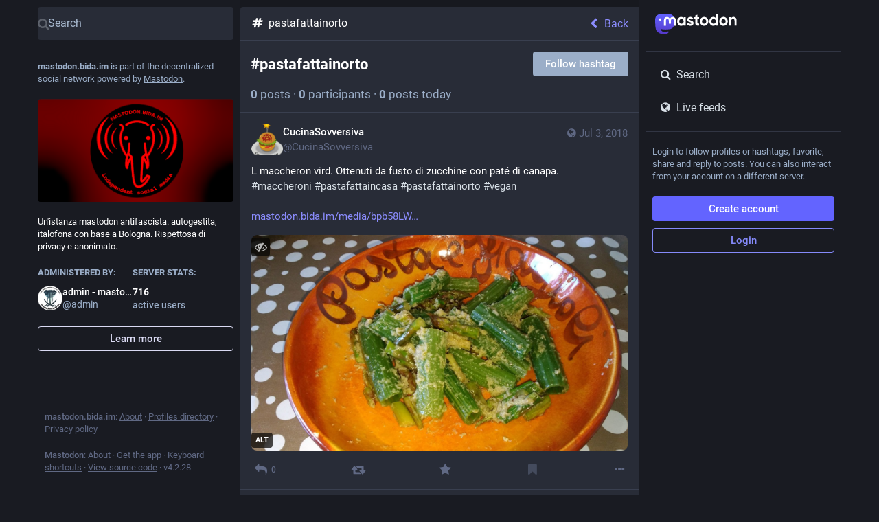

--- FILE ---
content_type: text/css; charset=utf-8
request_url: https://mastodon.bida.im/custom.css
body_size: 353
content:
.lang-box {
float:right;
display: flex;
align-items: center;
justify-content: flex-end;
position: sticky;
position: -webkit-sticky;
top: 7px;
}
a.lang-button {
background: #4a5266;
margin: 8px 8px 8px 0;
border-radius: 4px;
padding: 0.25rem 1rem;
font-size: 12px;
font-weight: 800;
text-decoration: none;
color: #9baec8;
}
a.lang-button:hover {
color: #ffffff;
}
a.policy-button {
background: #F24130;
margin: 8px 8px 8px 0;
border-radius: 4px;
padding: 0.25rem 1rem;
font-size: 12px;
font-weight: 800;
text-decoration: none;
color: #ffffff;
}
a.policy-button:hover {
color: #ffffff;
}
a.mod-button {
background: #20639B;
margin: 8px 8px 8px 0;
border-radius: 4px;
padding: 0.25rem 1rem;
font-size: 12px;
font-weight: 800;
text-decoration: none;
color: #ffffff;
}
a.mod-button:hover {
color: #ffffff;
}



--- FILE ---
content_type: application/javascript
request_url: https://mastodon.bida.im/packs/js/features/hashtag_timeline-8154511ac10eeb2a9e8f.chunk.js
body_size: 27215
content:
(window.webpackJsonp=window.webpackJsonp||[]).push([[466],{1223:function(e,t,n){"use strict";n.r(t);var o=n(0),r=n(1373),a=n.n(r),i=n(1),s=n.n(i),u=n(2),c=n(19),l=n(82),d=n(11),p=n(137),f=n(243),h=n(72),b=n(21),m=n(149),v=n(240),g=n(1084),O=n(7),y=n(40),j=n(25),w=n(47);const x=Object(O.d)({followHashtag:{id:"hashtag.follow",defaultMessage:"Follow hashtag"},unfollowHashtag:{id:"hashtag.unfollow",defaultMessage:"Unfollow hashtag"}}),C=(e,t)=>Object(o.a)(c.a,{id:"hashtag.counter_by_uses",defaultMessage:"{count, plural, one {{counter} post} other {{counter} posts}}",values:{count:t,counter:Object(o.a)("strong",{},void 0,e)}}),S=(e,t)=>Object(o.a)(c.a,{id:"hashtag.counter_by_accounts",defaultMessage:"{count, plural, one {{counter} participant} other {{counter} participants}}",values:{count:t,counter:Object(o.a)("strong",{},void 0,e)}}),M=(e,t)=>Object(o.a)(c.a,{id:"hashtag.counter_by_uses_today",defaultMessage:"{count, plural, one {{counter} post} other {{counter} posts}} today",values:{count:t,counter:Object(o.a)("strong",{},void 0,e)}}),I=Object(y.c)((e=>{let{tag:t,intl:n,disabled:r,onClick:a}=e;if(!t)return null;const[i,s]=t.get("history").reduce(((e,t)=>[e[0]+1*t.get("uses"),e[1]+1*t.get("accounts")]),[0,0]),u=Object(o.a)("span",{"aria-hidden":!0},void 0," · ");return Object(o.a)("div",{className:"hashtag-header"},void 0,Object(o.a)("div",{className:"hashtag-header__header"},void 0,Object(o.a)("h1",{},void 0,"#",t.get("name")),Object(o.a)(j.a,{onClick:a,text:n.formatMessage(t.get("following")?x.unfollowHashtag:x.followHashtag),disabled:r})),Object(o.a)("div",{},void 0,Object(o.a)(w.a,{value:i,renderer:C}),u,Object(o.a)(w.a,{value:s,renderer:S}),u,Object(o.a)(w.a,{value:1*t.getIn(["history",0,"uses"]),renderer:M})))}));var E=n(6),k=n(205);function V(e,t){(null==t||t>e.length)&&(t=e.length);for(var n=0,o=new Array(t);n<t;n++)o[n]=e[n];return o}function P(e,t){if(e){if("string"==typeof e)return V(e,t);var n=Object.prototype.toString.call(e).slice(8,-1);return"Object"===n&&e.constructor&&(n=e.constructor.name),"Map"===n||"Set"===n?Array.from(e):"Arguments"===n||/^(?:Ui|I)nt(?:8|16|32)(?:Clamped)?Array$/.test(n)?V(e,t):void 0}}function R(e,t){return function(e){if(Array.isArray(e))return e}(e)||function(e,t){var n=null==e?null:"undefined"!=typeof Symbol&&e[Symbol.iterator]||e["@@iterator"];if(null!=n){var o,r,a,i,s=[],u=!0,c=!1;try{if(a=(n=n.call(e)).next,0===t){if(Object(n)!==n)return;u=!1}else for(;!(u=(o=a.call(n)).done)&&(s.push(o.value),s.length!==t);u=!0);}catch(e){c=!0,r=e}finally{try{if(!u&&null!=n.return&&(i=n.return(),Object(i)!==i))return}finally{if(c)throw r}}return s}}(e,t)||P(e,t)||function(){throw new TypeError("Invalid attempt to destructure non-iterable instance.\nIn order to be iterable, non-array objects must have a [Symbol.iterator]() method.")}()}var L=n(85);function D(e,t){if(null==e)return{};var n,o,r=Object(L.a)(e,t);if(Object.getOwnPropertySymbols){var a=Object.getOwnPropertySymbols(e);for(o=0;o<a.length;o++)n=a[o],t.indexOf(n)>=0||Object.prototype.propertyIsEnumerable.call(e,n)&&(r[n]=e[n])}return r}var F=["defaultInputValue","defaultMenuIsOpen","defaultValue","inputValue","menuIsOpen","onChange","onInputChange","onMenuClose","onMenuOpen","value"];function T(e){var t=e.defaultInputValue,n=void 0===t?"":t,o=e.defaultMenuIsOpen,r=void 0!==o&&o,a=e.defaultValue,i=void 0===a?null:a,s=e.inputValue,c=e.menuIsOpen,l=e.onChange,d=e.onInputChange,p=e.onMenuClose,f=e.onMenuOpen,h=e.value,b=D(e,F),m=R(Object(u.useState)(void 0!==s?s:n),2),v=m[0],g=m[1],O=R(Object(u.useState)(void 0!==c?c:r),2),y=O[0],j=O[1],w=R(Object(u.useState)(void 0!==h?h:i),2),x=w[0],C=w[1],S=Object(u.useCallback)((function(e,t){"function"==typeof l&&l(e,t),C(e)}),[l]),M=Object(u.useCallback)((function(e,t){var n;"function"==typeof d&&(n=d(e,t)),g(void 0!==n?n:e)}),[d]),I=Object(u.useCallback)((function(){"function"==typeof f&&f(),j(!0)}),[f]),E=Object(u.useCallback)((function(){"function"==typeof p&&p(),j(!1)}),[p]),V=void 0!==s?s:v,P=void 0!==c?c:y,L=void 0!==h?h:x;return Object(k.a)(Object(k.a)({},b),{},{inputValue:V,menuIsOpen:P,onChange:S,onInputChange:M,onMenuClose:E,onMenuOpen:I,value:L})}var _=n(27);var A=n(376);function H(e,t){for(var n=0;n<t.length;n++){var o=t[n];o.enumerable=o.enumerable||!1,o.configurable=!0,"value"in o&&(o.writable=!0),Object.defineProperty(e,Object(A.a)(o.key),o)}}function N(e,t){return N=Object.setPrototypeOf?Object.setPrototypeOf.bind():function(e,t){return e.__proto__=t,e},N(e,t)}function U(e){return U=Object.setPrototypeOf?Object.getPrototypeOf.bind():function(e){return e.__proto__||Object.getPrototypeOf(e)},U(e)}var z=n(145);function B(e,t){if(t&&("object"===Object(z.a)(t)||"function"==typeof t))return t;if(void 0!==t)throw new TypeError("Derived constructors may only return object or undefined");return function(e){if(void 0===e)throw new ReferenceError("this hasn't been initialised - super() hasn't been called");return e}(e)}function $(e){var t=function(){if("undefined"==typeof Reflect||!Reflect.construct)return!1;if(Reflect.construct.sham)return!1;if("function"==typeof Proxy)return!0;try{return Boolean.prototype.valueOf.call(Reflect.construct(Boolean,[],(function(){}))),!0}catch(e){return!1}}();return function(){var n,o=U(e);if(t){var r=U(this).constructor;n=Reflect.construct(o,arguments,r)}else n=o.apply(this,arguments);return B(this,n)}}function W(e){return function(e){if(Array.isArray(e))return V(e)}(e)||function(e){if("undefined"!=typeof Symbol&&null!=e[Symbol.iterator]||null!=e["@@iterator"])return Array.from(e)}(e)||P(e)||function(){throw new TypeError("Invalid attempt to spread non-iterable instance.\nIn order to be iterable, non-array objects must have a [Symbol.iterator]() method.")}()}var G=function(){function e(e){var t=this;this._insertTag=function(e){var n;n=0===t.tags.length?t.insertionPoint?t.insertionPoint.nextSibling:t.prepend?t.container.firstChild:t.before:t.tags[t.tags.length-1].nextSibling,t.container.insertBefore(e,n),t.tags.push(e)},this.isSpeedy=void 0===e.speedy||e.speedy,this.tags=[],this.ctr=0,this.nonce=e.nonce,this.key=e.key,this.container=e.container,this.prepend=e.prepend,this.insertionPoint=e.insertionPoint,this.before=null}var t=e.prototype;return t.hydrate=function(e){e.forEach(this._insertTag)},t.insert=function(e){this.ctr%(this.isSpeedy?65e3:1)==0&&this._insertTag(function(e){var t=document.createElement("style");return t.setAttribute("data-emotion",e.key),void 0!==e.nonce&&t.setAttribute("nonce",e.nonce),t.appendChild(document.createTextNode("")),t.setAttribute("data-s",""),t}(this));var t=this.tags[this.tags.length-1];if(this.isSpeedy){var n=function(e){if(e.sheet)return e.sheet;for(var t=0;t<document.styleSheets.length;t++)if(document.styleSheets[t].ownerNode===e)return document.styleSheets[t]}(t);try{n.insertRule(e,n.cssRules.length)}catch(e){0}}else t.appendChild(document.createTextNode(e));this.ctr++},t.flush=function(){this.tags.forEach((function(e){return e.parentNode&&e.parentNode.removeChild(e)})),this.tags=[],this.ctr=0},e}(),Y="-ms-",q="-moz-",X="-webkit-",K="comm",J="rule",Z="decl",Q="@keyframes",ee=Math.abs,te=String.fromCharCode,ne=Object.assign;function oe(e,t){return 45^ue(e,0)?(((t<<2^ue(e,0))<<2^ue(e,1))<<2^ue(e,2))<<2^ue(e,3):0}function re(e){return e.trim()}function ae(e,t){return(e=t.exec(e))?e[0]:e}function ie(e,t,n){return e.replace(t,n)}function se(e,t){return e.indexOf(t)}function ue(e,t){return 0|e.charCodeAt(t)}function ce(e,t,n){return e.slice(t,n)}function le(e){return e.length}function de(e){return e.length}function pe(e,t){return t.push(e),e}function fe(e,t){return e.map(t).join("")}var he=1,be=1,me=0,ve=0,ge=0,Oe="";function ye(e,t,n,o,r,a,i){return{value:e,root:t,parent:n,type:o,props:r,children:a,line:he,column:be,length:i,return:""}}function je(e,t){return ne(ye("",null,null,"",null,null,0),e,{length:-e.length},t)}function we(){return ge=ve<me?ue(Oe,ve++):0,be++,10===ge&&(be=1,he++),ge}function xe(){return ue(Oe,ve)}function Ce(){return ve}function Se(e,t){return ce(Oe,e,t)}function Me(e){switch(e){case 0:case 9:case 10:case 13:case 32:return 5;case 33:case 43:case 44:case 47:case 62:case 64:case 126:case 59:case 123:case 125:return 4;case 58:return 3;case 34:case 39:case 40:case 91:return 2;case 41:case 93:return 1}return 0}function Ie(e){return he=be=1,me=le(Oe=e),ve=0,[]}function Ee(e){return Oe="",e}function ke(e){return re(Se(ve-1,Re(91===e?e+2:40===e?e+1:e)))}function Ve(e){for(;(ge=xe())&&ge<33;)we();return Me(e)>2||Me(ge)>3?"":" "}function Pe(e,t){for(;--t&&we()&&!(ge<48||ge>102||ge>57&&ge<65||ge>70&&ge<97););return Se(e,Ce()+(t<6&&32==xe()&&32==we()))}function Re(e){for(;we();)switch(ge){case e:return ve;case 34:case 39:34!==e&&39!==e&&Re(ge);break;case 40:41===e&&Re(e);break;case 92:we()}return ve}function Le(e,t){for(;we()&&e+ge!==57&&(e+ge!==84||47!==xe()););return"/*"+Se(t,ve-1)+"*"+te(47===e?e:we())}function De(e){for(;!Me(xe());)we();return Se(e,ve)}function Fe(e){return Ee(Te("",null,null,null,[""],e=Ie(e),0,[0],e))}function Te(e,t,n,o,r,a,i,s,u){for(var c=0,l=0,d=i,p=0,f=0,h=0,b=1,m=1,v=1,g=0,O="",y=r,j=a,w=o,x=O;m;)switch(h=g,g=we()){case 40:if(108!=h&&58==ue(x,d-1)){-1!=se(x+=ie(ke(g),"&","&\f"),"&\f")&&(v=-1);break}case 34:case 39:case 91:x+=ke(g);break;case 9:case 10:case 13:case 32:x+=Ve(h);break;case 92:x+=Pe(Ce()-1,7);continue;case 47:switch(xe()){case 42:case 47:pe(Ae(Le(we(),Ce()),t,n),u);break;default:x+="/"}break;case 123*b:s[c++]=le(x)*v;case 125*b:case 59:case 0:switch(g){case 0:case 125:m=0;case 59+l:-1==v&&(x=ie(x,/\f/g,"")),f>0&&le(x)-d&&pe(f>32?He(x+";",o,n,d-1):He(ie(x," ","")+";",o,n,d-2),u);break;case 59:x+=";";default:if(pe(w=_e(x,t,n,c,l,r,s,O,y=[],j=[],d),a),123===g)if(0===l)Te(x,t,w,w,y,a,d,s,j);else switch(99===p&&110===ue(x,3)?100:p){case 100:case 108:case 109:case 115:Te(e,w,w,o&&pe(_e(e,w,w,0,0,r,s,O,r,y=[],d),j),r,j,d,s,o?y:j);break;default:Te(x,w,w,w,[""],j,0,s,j)}}c=l=f=0,b=v=1,O=x="",d=i;break;case 58:d=1+le(x),f=h;default:if(b<1)if(123==g)--b;else if(125==g&&0==b++&&125==(ge=ve>0?ue(Oe,--ve):0,be--,10===ge&&(be=1,he--),ge))continue;switch(x+=te(g),g*b){case 38:v=l>0?1:(x+="\f",-1);break;case 44:s[c++]=(le(x)-1)*v,v=1;break;case 64:45===xe()&&(x+=ke(we())),p=xe(),l=d=le(O=x+=De(Ce())),g++;break;case 45:45===h&&2==le(x)&&(b=0)}}return a}function _e(e,t,n,o,r,a,i,s,u,c,l){for(var d=r-1,p=0===r?a:[""],f=de(p),h=0,b=0,m=0;h<o;++h)for(var v=0,g=ce(e,d+1,d=ee(b=i[h])),O=e;v<f;++v)(O=re(b>0?p[v]+" "+g:ie(g,/&\f/g,p[v])))&&(u[m++]=O);return ye(e,t,n,0===r?J:s,u,c,l)}function Ae(e,t,n){return ye(e,t,n,K,te(ge),ce(e,2,-2),0)}function He(e,t,n,o){return ye(e,t,n,Z,ce(e,0,o),ce(e,o+1,-1),o)}function Ne(e,t){for(var n="",o=de(e),r=0;r<o;r++)n+=t(e[r],r,e,t)||"";return n}function Ue(e,t,n,o){switch(e.type){case"@layer":if(e.children.length)break;case"@import":case Z:return e.return=e.return||e.value;case K:return"";case Q:return e.return=e.value+"{"+Ne(e.children,o)+"}";case J:e.value=e.props.join(",")}return le(n=Ne(e.children,o))?e.return=e.value+"{"+n+"}":""}function ze(e){return function(t){t.root||(t=t.return)&&e(t)}}function Be(e){var t=Object.create(null);return function(n){return void 0===t[n]&&(t[n]=e(n)),t[n]}}var $e=function(e,t,n){for(var o=0,r=0;o=r,r=xe(),38===o&&12===r&&(t[n]=1),!Me(r);)we();return Se(e,ve)},We=function(e,t){return Ee(function(e,t){var n=-1,o=44;do{switch(Me(o)){case 0:38===o&&12===xe()&&(t[n]=1),e[n]+=$e(ve-1,t,n);break;case 2:e[n]+=ke(o);break;case 4:if(44===o){e[++n]=58===xe()?"&\f":"",t[n]=e[n].length;break}default:e[n]+=te(o)}}while(o=we());return e}(Ie(e),t))},Ge=new WeakMap,Ye=function(e){if("rule"===e.type&&e.parent&&!(e.length<1)){for(var t=e.value,n=e.parent,o=e.column===n.column&&e.line===n.line;"rule"!==n.type;)if(!(n=n.parent))return;if((1!==e.props.length||58===t.charCodeAt(0)||Ge.get(n))&&!o){Ge.set(e,!0);for(var r=[],a=We(t,r),i=n.props,s=0,u=0;s<a.length;s++)for(var c=0;c<i.length;c++,u++)e.props[u]=r[s]?a[s].replace(/&\f/g,i[c]):i[c]+" "+a[s]}}},qe=function(e){if("decl"===e.type){var t=e.value;108===t.charCodeAt(0)&&98===t.charCodeAt(2)&&(e.return="",e.value="")}};function Xe(e,t){switch(oe(e,t)){case 5103:return X+"print-"+e+e;case 5737:case 4201:case 3177:case 3433:case 1641:case 4457:case 2921:case 5572:case 6356:case 5844:case 3191:case 6645:case 3005:case 6391:case 5879:case 5623:case 6135:case 4599:case 4855:case 4215:case 6389:case 5109:case 5365:case 5621:case 3829:return X+e+e;case 5349:case 4246:case 4810:case 6968:case 2756:return X+e+q+e+Y+e+e;case 6828:case 4268:return X+e+Y+e+e;case 6165:return X+e+Y+"flex-"+e+e;case 5187:return X+e+ie(e,/(\w+).+(:[^]+)/,X+"box-$1$2"+Y+"flex-$1$2")+e;case 5443:return X+e+Y+"flex-item-"+ie(e,/flex-|-self/,"")+e;case 4675:return X+e+Y+"flex-line-pack"+ie(e,/align-content|flex-|-self/,"")+e;case 5548:return X+e+Y+ie(e,"shrink","negative")+e;case 5292:return X+e+Y+ie(e,"basis","preferred-size")+e;case 6060:return X+"box-"+ie(e,"-grow","")+X+e+Y+ie(e,"grow","positive")+e;case 4554:return X+ie(e,/([^-])(transform)/g,"$1"+X+"$2")+e;case 6187:return ie(ie(ie(e,/(zoom-|grab)/,X+"$1"),/(image-set)/,X+"$1"),e,"")+e;case 5495:case 3959:return ie(e,/(image-set\([^]*)/,X+"$1$`$1");case 4968:return ie(ie(e,/(.+:)(flex-)?(.*)/,X+"box-pack:$3"+Y+"flex-pack:$3"),/s.+-b[^;]+/,"justify")+X+e+e;case 4095:case 3583:case 4068:case 2532:return ie(e,/(.+)-inline(.+)/,X+"$1$2")+e;case 8116:case 7059:case 5753:case 5535:case 5445:case 5701:case 4933:case 4677:case 5533:case 5789:case 5021:case 4765:if(le(e)-1-t>6)switch(ue(e,t+1)){case 109:if(45!==ue(e,t+4))break;case 102:return ie(e,/(.+:)(.+)-([^]+)/,"$1"+X+"$2-$3$1"+q+(108==ue(e,t+3)?"$3":"$2-$3"))+e;case 115:return~se(e,"stretch")?Xe(ie(e,"stretch","fill-available"),t)+e:e}break;case 4949:if(115!==ue(e,t+1))break;case 6444:switch(ue(e,le(e)-3-(~se(e,"!important")&&10))){case 107:return ie(e,":",":"+X)+e;case 101:return ie(e,/(.+:)([^;!]+)(;|!.+)?/,"$1"+X+(45===ue(e,14)?"inline-":"")+"box$3$1"+X+"$2$3$1"+Y+"$2box$3")+e}break;case 5936:switch(ue(e,t+11)){case 114:return X+e+Y+ie(e,/[svh]\w+-[tblr]{2}/,"tb")+e;case 108:return X+e+Y+ie(e,/[svh]\w+-[tblr]{2}/,"tb-rl")+e;case 45:return X+e+Y+ie(e,/[svh]\w+-[tblr]{2}/,"lr")+e}return X+e+Y+e+e}return e}var Ke=[function(e,t,n,o){if(e.length>-1&&!e.return)switch(e.type){case Z:e.return=Xe(e.value,e.length);break;case Q:return Ne([je(e,{value:ie(e.value,"@","@"+X)})],o);case J:if(e.length)return fe(e.props,(function(t){switch(ae(t,/(::plac\w+|:read-\w+)/)){case":read-only":case":read-write":return Ne([je(e,{props:[ie(t,/:(read-\w+)/,":"+q+"$1")]})],o);case"::placeholder":return Ne([je(e,{props:[ie(t,/:(plac\w+)/,":"+X+"input-$1")]}),je(e,{props:[ie(t,/:(plac\w+)/,":"+q+"$1")]}),je(e,{props:[ie(t,/:(plac\w+)/,Y+"input-$1")]})],o)}return""}))}}],Je=function(e){var t=e.key;if("css"===t){var n=document.querySelectorAll("style[data-emotion]:not([data-s])");Array.prototype.forEach.call(n,(function(e){-1!==e.getAttribute("data-emotion").indexOf(" ")&&(document.head.appendChild(e),e.setAttribute("data-s",""))}))}var o=e.stylisPlugins||Ke;var r,a,i={},s=[];r=e.container||document.head,Array.prototype.forEach.call(document.querySelectorAll('style[data-emotion^="'+t+' "]'),(function(e){for(var t=e.getAttribute("data-emotion").split(" "),n=1;n<t.length;n++)i[t[n]]=!0;s.push(e)}));var u=[Ye,qe];var c,l=[Ue,ze((function(e){c.insert(e)}))],d=function(e){var t=de(e);return function(n,o,r,a){for(var i="",s=0;s<t;s++)i+=e[s](n,o,r,a)||"";return i}}(u.concat(o,l));a=function(e,t,n,o){c=n,Ne(Fe(e?e+"{"+t.styles+"}":t.styles),d),o&&(p.inserted[t.name]=!0)};var p={key:t,sheet:new G({key:t,container:r,nonce:e.nonce,speedy:e.speedy,prepend:e.prepend,insertionPoint:e.insertionPoint}),nonce:e.nonce,inserted:i,registered:{},insert:a};return p.sheet.hydrate(s),p};n(125);function Ze(e,t,n){var o="";return n.split(" ").forEach((function(n){void 0!==e[n]?t.push(e[n]+";"):o+=n+" "})),o}var Qe=function(e,t,n){var o=e.key+"-"+t.name;!1===n&&void 0===e.registered[o]&&(e.registered[o]=t.styles)},et=function(e,t,n){Qe(e,t,n);var o=e.key+"-"+t.name;if(void 0===e.inserted[t.name]){var r=t;do{e.insert(t===r?"."+o:"",r,e.sheet,!0),r=r.next}while(void 0!==r)}};var tt={animationIterationCount:1,aspectRatio:1,borderImageOutset:1,borderImageSlice:1,borderImageWidth:1,boxFlex:1,boxFlexGroup:1,boxOrdinalGroup:1,columnCount:1,columns:1,flex:1,flexGrow:1,flexPositive:1,flexShrink:1,flexNegative:1,flexOrder:1,gridRow:1,gridRowEnd:1,gridRowSpan:1,gridRowStart:1,gridColumn:1,gridColumnEnd:1,gridColumnSpan:1,gridColumnStart:1,msGridRow:1,msGridRowSpan:1,msGridColumn:1,msGridColumnSpan:1,fontWeight:1,lineHeight:1,opacity:1,order:1,orphans:1,tabSize:1,widows:1,zIndex:1,zoom:1,WebkitLineClamp:1,fillOpacity:1,floodOpacity:1,stopOpacity:1,strokeDasharray:1,strokeDashoffset:1,strokeMiterlimit:1,strokeOpacity:1,strokeWidth:1},nt=/[A-Z]|^ms/g,ot=/_EMO_([^_]+?)_([^]*?)_EMO_/g,rt=function(e){return 45===e.charCodeAt(1)},at=function(e){return null!=e&&"boolean"!=typeof e},it=Be((function(e){return rt(e)?e:e.replace(nt,"-$&").toLowerCase()})),st=function(e,t){switch(e){case"animation":case"animationName":if("string"==typeof t)return t.replace(ot,(function(e,t,n){return ct={name:t,styles:n,next:ct},t}))}return 1===tt[e]||rt(e)||"number"!=typeof t||0===t?t:t+"px"};function ut(e,t,n){if(null==n)return"";if(void 0!==n.__emotion_styles)return n;switch(typeof n){case"boolean":return"";case"object":if(1===n.anim)return ct={name:n.name,styles:n.styles,next:ct},n.name;if(void 0!==n.styles){var o=n.next;if(void 0!==o)for(;void 0!==o;)ct={name:o.name,styles:o.styles,next:ct},o=o.next;return n.styles+";"}return function(e,t,n){var o="";if(Array.isArray(n))for(var r=0;r<n.length;r++)o+=ut(e,t,n[r])+";";else for(var a in n){var i=n[a];if("object"!=typeof i)null!=t&&void 0!==t[i]?o+=a+"{"+t[i]+"}":at(i)&&(o+=it(a)+":"+st(a,i)+";");else if(!Array.isArray(i)||"string"!=typeof i[0]||null!=t&&void 0!==t[i[0]]){var s=ut(e,t,i);switch(a){case"animation":case"animationName":o+=it(a)+":"+s+";";break;default:o+=a+"{"+s+"}"}}else for(var u=0;u<i.length;u++)at(i[u])&&(o+=it(a)+":"+st(a,i[u])+";")}return o}(e,t,n);case"function":if(void 0!==e){var r=ct,a=n(e);return ct=r,ut(e,t,a)}}if(null==t)return n;var i=t[n];return void 0!==i?i:n}var ct,lt=/label:\s*([^\s;\n{]+)\s*(;|$)/g;var dt=function(e,t,n){if(1===e.length&&"object"==typeof e[0]&&null!==e[0]&&void 0!==e[0].styles)return e[0];var o=!0,r="";ct=void 0;var a=e[0];null==a||void 0===a.raw?(o=!1,r+=ut(n,t,a)):r+=a[0];for(var i=1;i<e.length;i++)r+=ut(n,t,e[i]),o&&(r+=a[i]);lt.lastIndex=0;for(var s,u="";null!==(s=lt.exec(r));)u+="-"+s[1];var c=function(e){for(var t,n=0,o=0,r=e.length;r>=4;++o,r-=4)t=1540483477*(65535&(t=255&e.charCodeAt(o)|(255&e.charCodeAt(++o))<<8|(255&e.charCodeAt(++o))<<16|(255&e.charCodeAt(++o))<<24))+(59797*(t>>>16)<<16),n=1540483477*(65535&(t^=t>>>24))+(59797*(t>>>16)<<16)^1540483477*(65535&n)+(59797*(n>>>16)<<16);switch(r){case 3:n^=(255&e.charCodeAt(o+2))<<16;case 2:n^=(255&e.charCodeAt(o+1))<<8;case 1:n=1540483477*(65535&(n^=255&e.charCodeAt(o)))+(59797*(n>>>16)<<16)}return(((n=1540483477*(65535&(n^=n>>>13))+(59797*(n>>>16)<<16))^n>>>15)>>>0).toString(36)}(r)+u;return{name:c,styles:r,next:ct}},pt=!!u.useInsertionEffect&&u.useInsertionEffect,ft=pt||function(e){return e()},ht=(pt||u.useLayoutEffect,{}.hasOwnProperty),bt=u.createContext("undefined"!=typeof HTMLElement?Je({key:"css"}):null);var mt=bt.Provider,vt=function(e){return Object(u.forwardRef)((function(t,n){var o=Object(u.useContext)(bt);return e(t,o,n)}))};var gt=u.createContext({});var Ot="__EMOTION_TYPE_PLEASE_DO_NOT_USE__",yt=function(e){var t=e.cache,n=e.serialized,o=e.isStringTag;return Qe(t,n,o),ft((function(){return et(t,n,o)})),null};var jt=vt((function(e,t,n){var o=e.css;"string"==typeof o&&void 0!==t.registered[o]&&(o=t.registered[o]);var r=e[Ot],a=[o],i="";"string"==typeof e.className?i=Ze(t.registered,a,e.className):null!=e.className&&(i=e.className+" ");var s=dt(a,void 0,u.useContext(gt));i+=t.key+"-"+s.name;var c={};for(var l in e)ht.call(e,l)&&"css"!==l&&l!==Ot&&(c[l]=e[l]);return c.ref=n,c.className=i,u.createElement(u.Fragment,null,u.createElement(yt,{cache:t,serialized:s,isStringTag:"string"==typeof r}),u.createElement(r,c))})),wt=(n(1086),function(e,t){var n=arguments;if(null==t||!ht.call(t,"css"))return u.createElement.apply(void 0,n);var o=n.length,r=new Array(o);r[0]=jt,r[1]=function(e,t){var n={};for(var o in t)ht.call(t,o)&&(n[o]=t[o]);return n[Ot]=e,n}(e,t);for(var a=2;a<o;a++)r[a]=n[a];return u.createElement.apply(null,r)});function xt(){for(var e=arguments.length,t=new Array(e),n=0;n<e;n++)t[n]=arguments[n];return dt(t)}var Ct=n(253),St=n(56);function Mt(e){return{...e,top:e.y,left:e.x,right:e.x+e.width,bottom:e.y+e.height}}Math.min,Math.max;function It(e){var t;return(null==e||null==(t=e.ownerDocument)?void 0:t.defaultView)||window}function Et(e){return It(e).getComputedStyle(e)}function kt(e){return e instanceof It(e).Node}function Vt(e){return kt(e)?(e.nodeName||"").toLowerCase():"#document"}function Pt(e){return e instanceof HTMLElement||e instanceof It(e).HTMLElement}function Rt(e){return"undefined"!=typeof ShadowRoot&&(e instanceof It(e).ShadowRoot||e instanceof ShadowRoot)}function Lt(e){const{overflow:t,overflowX:n,overflowY:o,display:r}=Et(e);return/auto|scroll|overlay|hidden|clip/.test(t+o+n)&&!["inline","contents"].includes(r)}function Dt(){return!("undefined"==typeof CSS||!CSS.supports)&&CSS.supports("-webkit-backdrop-filter","none")}function Ft(e){return["html","body","#document"].includes(Vt(e))}const Tt=Math.min,_t=Math.max,At=Math.round,Ht=Math.floor,Nt=e=>({x:e,y:e});function Ut(e){const t=Et(e);let n=parseFloat(t.width)||0,o=parseFloat(t.height)||0;const r=Pt(e),a=r?e.offsetWidth:n,i=r?e.offsetHeight:o,s=At(n)!==a||At(o)!==i;return s&&(n=a,o=i),{width:n,height:o,$:s}}function zt(e){return e instanceof Element||e instanceof It(e).Element}function Bt(e){return zt(e)?e:e.contextElement}function $t(e){const t=Bt(e);if(!Pt(t))return Nt(1);const n=t.getBoundingClientRect(),{width:o,height:r,$:a}=Ut(t);let i=(a?At(n.width):n.width)/o,s=(a?At(n.height):n.height)/r;return i&&Number.isFinite(i)||(i=1),s&&Number.isFinite(s)||(s=1),{x:i,y:s}}const Wt=Nt(0);function Gt(e){const t=It(e);return Dt()&&t.visualViewport?{x:t.visualViewport.offsetLeft,y:t.visualViewport.offsetTop}:Wt}function Yt(e,t,n,o){void 0===t&&(t=!1),void 0===n&&(n=!1);const r=e.getBoundingClientRect(),a=Bt(e);let i=Nt(1);t&&(o?zt(o)&&(i=$t(o)):i=$t(e));const s=function(e,t,n){return void 0===t&&(t=!1),!(!n||t&&n!==It(e))&&t}(a,n,o)?Gt(a):Nt(0);let u=(r.left+s.x)/i.x,c=(r.top+s.y)/i.y,l=r.width/i.x,d=r.height/i.y;if(a){const e=It(a),t=o&&zt(o)?It(o):o;let n=e.frameElement;for(;n&&o&&t!==e;){const e=$t(n),t=n.getBoundingClientRect(),o=getComputedStyle(n),r=t.left+(n.clientLeft+parseFloat(o.paddingLeft))*e.x,a=t.top+(n.clientTop+parseFloat(o.paddingTop))*e.y;u*=e.x,c*=e.y,l*=e.x,d*=e.y,u+=r,c+=a,n=It(n).frameElement}}return Mt({width:l,height:d,x:u,y:c})}function qt(e){var t;return null==(t=(kt(e)?e.ownerDocument:e.document)||window.document)?void 0:t.documentElement}function Xt(e){if("html"===Vt(e))return e;const t=e.assignedSlot||e.parentNode||Rt(e)&&e.host||qt(e);return Rt(t)?t.host:t}function Kt(e){const t=Xt(e);return Ft(t)?e.ownerDocument?e.ownerDocument.body:e.body:Pt(t)&&Lt(t)?t:Kt(t)}function Jt(e,t){var n;void 0===t&&(t=[]);const o=Kt(e),r=o===(null==(n=e.ownerDocument)?void 0:n.body),a=It(o);return r?t.concat(a,a.visualViewport||[],Lt(o)?o:[]):t.concat(o,Jt(o))}function Zt(e,t,n,o){void 0===o&&(o={});const{ancestorScroll:r=!0,ancestorResize:a=!0,elementResize:i="function"==typeof ResizeObserver,layoutShift:s="function"==typeof IntersectionObserver,animationFrame:u=!1}=o,c=Bt(e),l=r||a?[...c?Jt(c):[],...Jt(t)]:[];l.forEach((e=>{r&&e.addEventListener("scroll",n,{passive:!0}),a&&e.addEventListener("resize",n)}));const d=c&&s?function(e,t){let n,o=null;const r=qt(e);function a(){clearTimeout(n),o&&o.disconnect(),o=null}return function i(s,u){void 0===s&&(s=!1),void 0===u&&(u=1),a();const{left:c,top:l,width:d,height:p}=e.getBoundingClientRect();if(s||t(),!d||!p)return;const f={rootMargin:-Ht(l)+"px "+-Ht(r.clientWidth-(c+d))+"px "+-Ht(r.clientHeight-(l+p))+"px "+-Ht(c)+"px",threshold:_t(0,Tt(1,u))||1};let h=!0;function b(e){const t=e[0].intersectionRatio;if(t!==u){if(!h)return i();t?i(!1,t):n=setTimeout((()=>{i(!1,1e-7)}),100)}h=!1}try{o=new IntersectionObserver(b,{...f,root:r.ownerDocument})}catch(e){o=new IntersectionObserver(b,f)}o.observe(e)}(!0),a}(c,n):null;let p,f=-1,h=null;i&&(h=new ResizeObserver((e=>{let[o]=e;o&&o.target===c&&h&&(h.unobserve(t),cancelAnimationFrame(f),f=requestAnimationFrame((()=>{h&&h.observe(t)}))),n()})),c&&!u&&h.observe(c),h.observe(t));let b=u?Yt(e):null;return u&&function t(){const o=Yt(e);!b||o.x===b.x&&o.y===b.y&&o.width===b.width&&o.height===b.height||n();b=o,p=requestAnimationFrame(t)}(),n(),()=>{l.forEach((e=>{r&&e.removeEventListener("scroll",n),a&&e.removeEventListener("resize",n)})),d&&d(),h&&h.disconnect(),h=null,u&&cancelAnimationFrame(p)}}var Qt=n(248),en=["className","clearValue","cx","getStyles","getClassNames","getValue","hasValue","isMulti","isRtl","options","selectOption","selectProps","setValue","theme"],tn=function(){};function nn(e,t){return t?"-"===t[0]?e+t:e+"__"+t:e}function on(e,t){for(var n=arguments.length,o=new Array(n>2?n-2:0),r=2;r<n;r++)o[r-2]=arguments[r];var a=[].concat(o);if(t&&e)for(var i in t)t.hasOwnProperty(i)&&t[i]&&a.push("".concat(nn(e,i)));return a.filter((function(e){return e})).map((function(e){return String(e).trim()})).join(" ")}var rn=function(e){return t=e,Array.isArray(t)?e.filter(Boolean):"object"===Object(z.a)(e)&&null!==e?[e]:[];var t},an=function(e){e.className,e.clearValue,e.cx,e.getStyles,e.getClassNames,e.getValue,e.hasValue,e.isMulti,e.isRtl,e.options,e.selectOption,e.selectProps,e.setValue,e.theme;var t=D(e,en);return Object(k.a)({},t)},sn=function(e,t,n){var o=e.cx,r=e.getStyles,a=e.getClassNames,i=e.className;return{css:r(t,e),className:o(null!=n?n:{},a(t,e),i)}};function un(e){return[document.documentElement,document.body,window].indexOf(e)>-1}function cn(e){return un(e)?window.pageYOffset:e.scrollTop}function ln(e,t){un(e)?window.scrollTo(0,t):e.scrollTop=t}function dn(e,t){var n=arguments.length>2&&void 0!==arguments[2]?arguments[2]:200,o=arguments.length>3&&void 0!==arguments[3]?arguments[3]:tn,r=cn(e),a=t-r,i=0;!function t(){var s=function(e,t,n,o){return n*((e=e/o-1)*e*e+1)+t}(i+=10,r,a,n);ln(e,s),i<n?window.requestAnimationFrame(t):o(e)}()}function pn(e,t){var n=e.getBoundingClientRect(),o=t.getBoundingClientRect(),r=t.offsetHeight/3;o.bottom+r>n.bottom?ln(e,Math.min(t.offsetTop+t.clientHeight-e.offsetHeight+r,e.scrollHeight)):o.top-r<n.top&&ln(e,Math.max(t.offsetTop-r,0))}function fn(){try{return document.createEvent("TouchEvent"),!0}catch(e){return!1}}var hn=!1,bn={get passive(){return hn=!0}},mn="undefined"!=typeof window?window:{};mn.addEventListener&&mn.removeEventListener&&(mn.addEventListener("p",tn,bn),mn.removeEventListener("p",tn,!1));var vn=hn;function gn(e){return null!=e}function On(e,t,n){return e?t:n}var yn=["children","innerProps"],jn=["children","innerProps"];function wn(e){var t=e.maxHeight,n=e.menuEl,o=e.minHeight,r=e.placement,a=e.shouldScroll,i=e.isFixedPosition,s=e.controlHeight,u=function(e){var t=getComputedStyle(e),n="absolute"===t.position,o=/(auto|scroll)/;if("fixed"===t.position)return document.documentElement;for(var r=e;r=r.parentElement;)if(t=getComputedStyle(r),(!n||"static"!==t.position)&&o.test(t.overflow+t.overflowY+t.overflowX))return r;return document.documentElement}(n),c={placement:"bottom",maxHeight:t};if(!n||!n.offsetParent)return c;var l,d=u.getBoundingClientRect().height,p=n.getBoundingClientRect(),f=p.bottom,h=p.height,b=p.top,m=n.offsetParent.getBoundingClientRect().top,v=i?window.innerHeight:un(l=u)?window.innerHeight:l.clientHeight,g=cn(u),O=parseInt(getComputedStyle(n).marginBottom,10),y=parseInt(getComputedStyle(n).marginTop,10),j=m-y,w=v-b,x=j+g,C=d-g-b,S=f-v+g+O,M=g+b-y,I=160;switch(r){case"auto":case"bottom":if(w>=h)return{placement:"bottom",maxHeight:t};if(C>=h&&!i)return a&&dn(u,S,I),{placement:"bottom",maxHeight:t};if(!i&&C>=o||i&&w>=o)return a&&dn(u,S,I),{placement:"bottom",maxHeight:i?w-O:C-O};if("auto"===r||i){var E=t,k=i?j:x;return k>=o&&(E=Math.min(k-O-s,t)),{placement:"top",maxHeight:E}}if("bottom"===r)return a&&ln(u,S),{placement:"bottom",maxHeight:t};break;case"top":if(j>=h)return{placement:"top",maxHeight:t};if(x>=h&&!i)return a&&dn(u,M,I),{placement:"top",maxHeight:t};if(!i&&x>=o||i&&j>=o){var V=t;return(!i&&x>=o||i&&j>=o)&&(V=i?j-y:x-y),a&&dn(u,M,I),{placement:"top",maxHeight:V}}return{placement:"bottom",maxHeight:t};default:throw new Error('Invalid placement provided "'.concat(r,'".'))}return c}var xn,Cn=function(e){return"auto"===e?"bottom":e},Sn=Object(u.createContext)(null),Mn=function(e){var t=e.children,n=e.minMenuHeight,o=e.maxMenuHeight,r=e.menuPlacement,a=e.menuPosition,i=e.menuShouldScrollIntoView,s=e.theme,c=(Object(u.useContext)(Sn)||{}).setPortalPlacement,l=Object(u.useRef)(null),d=R(Object(u.useState)(o),2),p=d[0],f=d[1],h=R(Object(u.useState)(null),2),b=h[0],m=h[1],v=s.spacing.controlHeight;return Object(Qt.a)((function(){var e=l.current;if(e){var t="fixed"===a,s=wn({maxHeight:o,menuEl:e,minHeight:n,placement:r,shouldScroll:i&&!t,isFixedPosition:t,controlHeight:v});f(s.maxHeight),m(s.placement),null==c||c(s.placement)}}),[o,r,a,i,n,c,v]),t({ref:l,placerProps:Object(k.a)(Object(k.a)({},e),{},{placement:b||Cn(r),maxHeight:p})})},In=function(e){var t=e.children,n=e.innerRef,o=e.innerProps;return wt("div",Object(_.a)({},sn(e,"menu",{menu:!0}),{ref:n},o),t)},En=function(e,t){var n=e.theme,o=n.spacing.baseUnit,r=n.colors;return Object(k.a)({textAlign:"center"},t?{}:{color:r.neutral40,padding:"".concat(2*o,"px ").concat(3*o,"px")})},kn=En,Vn=En,Pn=["size"],Rn=["innerProps","isRtl","size"];var Ln,Dn,Fn={name:"8mmkcg",styles:"display:inline-block;fill:currentColor;line-height:1;stroke:currentColor;stroke-width:0"},Tn=function(e){var t=e.size,n=D(e,Pn);return wt("svg",Object(_.a)({height:t,width:t,viewBox:"0 0 20 20","aria-hidden":"true",focusable:"false",css:Fn},n))},_n=function(e){return wt(Tn,Object(_.a)({size:20},e),wt("path",{d:"M14.348 14.849c-0.469 0.469-1.229 0.469-1.697 0l-2.651-3.030-2.651 3.029c-0.469 0.469-1.229 0.469-1.697 0-0.469-0.469-0.469-1.229 0-1.697l2.758-3.15-2.759-3.152c-0.469-0.469-0.469-1.228 0-1.697s1.228-0.469 1.697 0l2.652 3.031 2.651-3.031c0.469-0.469 1.228-0.469 1.697 0s0.469 1.229 0 1.697l-2.758 3.152 2.758 3.15c0.469 0.469 0.469 1.229 0 1.698z"}))},An=function(e){return wt(Tn,Object(_.a)({size:20},e),wt("path",{d:"M4.516 7.548c0.436-0.446 1.043-0.481 1.576 0l3.908 3.747 3.908-3.747c0.533-0.481 1.141-0.446 1.574 0 0.436 0.445 0.408 1.197 0 1.615-0.406 0.418-4.695 4.502-4.695 4.502-0.217 0.223-0.502 0.335-0.787 0.335s-0.57-0.112-0.789-0.335c0 0-4.287-4.084-4.695-4.502s-0.436-1.17 0-1.615z"}))},Hn=function(e,t){var n=e.isFocused,o=e.theme,r=o.spacing.baseUnit,a=o.colors;return Object(k.a)({label:"indicatorContainer",display:"flex",transition:"color 150ms"},t?{}:{color:n?a.neutral60:a.neutral20,padding:2*r,":hover":{color:n?a.neutral80:a.neutral40}})},Nn=Hn,Un=Hn,zn=function(){var e=xt.apply(void 0,arguments),t="animation-"+e.name;return{name:t,styles:"@keyframes "+t+"{"+e.styles+"}",anim:1,toString:function(){return"_EMO_"+this.name+"_"+this.styles+"_EMO_"}}}(xn||(Ln=["\n  0%, 80%, 100% { opacity: 0; }\n  40% { opacity: 1; }\n"],Dn||(Dn=Ln.slice(0)),xn=Object.freeze(Object.defineProperties(Ln,{raw:{value:Object.freeze(Dn)}})))),Bn=function(e){var t=e.delay,n=e.offset;return wt("span",{css:xt({animation:"".concat(zn," 1s ease-in-out ").concat(t,"ms infinite;"),backgroundColor:"currentColor",borderRadius:"1em",display:"inline-block",marginLeft:n?"1em":void 0,height:"1em",verticalAlign:"top",width:"1em"},"","")})},$n=function(e){var t=e.children,n=e.isDisabled,o=e.isFocused,r=e.innerRef,a=e.innerProps,i=e.menuIsOpen;return wt("div",Object(_.a)({ref:r},sn(e,"control",{control:!0,"control--is-disabled":n,"control--is-focused":o,"control--menu-is-open":i}),a),t)},Wn=["data"],Gn=function(e){var t=e.children,n=e.cx,o=e.getStyles,r=e.getClassNames,a=e.Heading,i=e.headingProps,s=e.innerProps,u=e.label,c=e.theme,l=e.selectProps;return wt("div",Object(_.a)({},sn(e,"group",{group:!0}),s),wt(a,Object(_.a)({},i,{selectProps:l,theme:c,getStyles:o,getClassNames:r,cx:n}),u),wt("div",null,t))},Yn=["innerRef","isDisabled","isHidden","inputClassName"],qn={gridArea:"1 / 2",font:"inherit",minWidth:"2px",border:0,margin:0,outline:0,padding:0},Xn={flex:"1 1 auto",display:"inline-grid",gridArea:"1 / 1 / 2 / 3",gridTemplateColumns:"0 min-content","&:after":Object(k.a)({content:'attr(data-value) " "',visibility:"hidden",whiteSpace:"pre"},qn)},Kn=function(e){return Object(k.a)({label:"input",color:"inherit",background:0,opacity:e?0:1,width:"100%"},qn)},Jn=function(e){var t=e.children,n=e.innerProps;return wt("div",n,t)};var Zn={ClearIndicator:function(e){var t=e.children,n=e.innerProps;return wt("div",Object(_.a)({},sn(e,"clearIndicator",{indicator:!0,"clear-indicator":!0}),n),t||wt(_n,null))},Control:$n,DropdownIndicator:function(e){var t=e.children,n=e.innerProps;return wt("div",Object(_.a)({},sn(e,"dropdownIndicator",{indicator:!0,"dropdown-indicator":!0}),n),t||wt(An,null))},DownChevron:An,CrossIcon:_n,Group:Gn,GroupHeading:function(e){var t=an(e);t.data;var n=D(t,Wn);return wt("div",Object(_.a)({},sn(e,"groupHeading",{"group-heading":!0}),n))},IndicatorsContainer:function(e){var t=e.children,n=e.innerProps;return wt("div",Object(_.a)({},sn(e,"indicatorsContainer",{indicators:!0}),n),t)},IndicatorSeparator:function(e){var t=e.innerProps;return wt("span",Object(_.a)({},t,sn(e,"indicatorSeparator",{"indicator-separator":!0})))},Input:function(e){var t=e.cx,n=e.value,o=an(e),r=o.innerRef,a=o.isDisabled,i=o.isHidden,s=o.inputClassName,u=D(o,Yn);return wt("div",Object(_.a)({},sn(e,"input",{"input-container":!0}),{"data-value":n||""}),wt("input",Object(_.a)({className:t({input:!0},s),ref:r,style:Kn(i),disabled:a},u)))},LoadingIndicator:function(e){var t=e.innerProps,n=e.isRtl,o=e.size,r=void 0===o?4:o,a=D(e,Rn);return wt("div",Object(_.a)({},sn(Object(k.a)(Object(k.a)({},a),{},{innerProps:t,isRtl:n,size:r}),"loadingIndicator",{indicator:!0,"loading-indicator":!0}),t),wt(Bn,{delay:0,offset:n}),wt(Bn,{delay:160,offset:!0}),wt(Bn,{delay:320,offset:!n}))},Menu:In,MenuList:function(e){var t=e.children,n=e.innerProps,o=e.innerRef,r=e.isMulti;return wt("div",Object(_.a)({},sn(e,"menuList",{"menu-list":!0,"menu-list--is-multi":r}),{ref:o},n),t)},MenuPortal:function(e){var t=e.appendTo,n=e.children,o=e.controlElement,r=e.innerProps,a=e.menuPlacement,i=e.menuPosition,s=Object(u.useRef)(null),c=Object(u.useRef)(null),l=R(Object(u.useState)(Cn(a)),2),d=l[0],p=l[1],f=Object(u.useMemo)((function(){return{setPortalPlacement:p}}),[]),h=R(Object(u.useState)(null),2),b=h[0],m=h[1],v=Object(u.useCallback)((function(){if(o){var e=function(e){var t=e.getBoundingClientRect();return{bottom:t.bottom,height:t.height,left:t.left,right:t.right,top:t.top,width:t.width}}(o),t="fixed"===i?0:window.pageYOffset,n=e[d]+t;n===(null==b?void 0:b.offset)&&e.left===(null==b?void 0:b.rect.left)&&e.width===(null==b?void 0:b.rect.width)||m({offset:n,rect:e})}}),[o,i,d,null==b?void 0:b.offset,null==b?void 0:b.rect.left,null==b?void 0:b.rect.width]);Object(Qt.a)((function(){v()}),[v]);var g=Object(u.useCallback)((function(){"function"==typeof c.current&&(c.current(),c.current=null),o&&s.current&&(c.current=Zt(o,s.current,v,{elementResize:"ResizeObserver"in window}))}),[o,v]);Object(Qt.a)((function(){g()}),[g]);var O=Object(u.useCallback)((function(e){s.current=e,g()}),[g]);if(!t&&"fixed"!==i||!b)return null;var y=wt("div",Object(_.a)({ref:O},sn(Object(k.a)(Object(k.a)({},e),{},{offset:b.offset,position:i,rect:b.rect}),"menuPortal",{"menu-portal":!0}),r),n);return wt(Sn.Provider,{value:f},t?Object(St.createPortal)(y,t):y)},LoadingMessage:function(e){var t=e.children,n=void 0===t?"Loading...":t,o=e.innerProps,r=D(e,jn);return wt("div",Object(_.a)({},sn(Object(k.a)(Object(k.a)({},r),{},{children:n,innerProps:o}),"loadingMessage",{"menu-notice":!0,"menu-notice--loading":!0}),o),n)},NoOptionsMessage:function(e){var t=e.children,n=void 0===t?"No options":t,o=e.innerProps,r=D(e,yn);return wt("div",Object(_.a)({},sn(Object(k.a)(Object(k.a)({},r),{},{children:n,innerProps:o}),"noOptionsMessage",{"menu-notice":!0,"menu-notice--no-options":!0}),o),n)},MultiValue:function(e){var t=e.children,n=e.components,o=e.data,r=e.innerProps,a=e.isDisabled,i=e.removeProps,s=e.selectProps,u=n.Container,c=n.Label,l=n.Remove;return wt(u,{data:o,innerProps:Object(k.a)(Object(k.a)({},sn(e,"multiValue",{"multi-value":!0,"multi-value--is-disabled":a})),r),selectProps:s},wt(c,{data:o,innerProps:Object(k.a)({},sn(e,"multiValueLabel",{"multi-value__label":!0})),selectProps:s},t),wt(l,{data:o,innerProps:Object(k.a)(Object(k.a)({},sn(e,"multiValueRemove",{"multi-value__remove":!0})),{},{"aria-label":"Remove ".concat(t||"option")},i),selectProps:s}))},MultiValueContainer:Jn,MultiValueLabel:Jn,MultiValueRemove:function(e){var t=e.children,n=e.innerProps;return wt("div",Object(_.a)({role:"button"},n),t||wt(_n,{size:14}))},Option:function(e){var t=e.children,n=e.isDisabled,o=e.isFocused,r=e.isSelected,a=e.innerRef,i=e.innerProps;return wt("div",Object(_.a)({},sn(e,"option",{option:!0,"option--is-disabled":n,"option--is-focused":o,"option--is-selected":r}),{ref:a,"aria-disabled":n},i),t)},Placeholder:function(e){var t=e.children,n=e.innerProps;return wt("div",Object(_.a)({},sn(e,"placeholder",{placeholder:!0}),n),t)},SelectContainer:function(e){var t=e.children,n=e.innerProps,o=e.isDisabled,r=e.isRtl;return wt("div",Object(_.a)({},sn(e,"container",{"--is-disabled":o,"--is-rtl":r}),n),t)},SingleValue:function(e){var t=e.children,n=e.isDisabled,o=e.innerProps;return wt("div",Object(_.a)({},sn(e,"singleValue",{"single-value":!0,"single-value--is-disabled":n}),o),t)},ValueContainer:function(e){var t=e.children,n=e.innerProps,o=e.isMulti,r=e.hasValue;return wt("div",Object(_.a)({},sn(e,"valueContainer",{"value-container":!0,"value-container--is-multi":o,"value-container--has-value":r}),n),t)}},Qn=Number.isNaN||function(e){return"number"==typeof e&&e!=e};function eo(e,t){if(e.length!==t.length)return!1;for(var n=0;n<e.length;n++)if(o=e[n],r=t[n],!(o===r||Qn(o)&&Qn(r)))return!1;var o,r;return!0}for(var to={name:"7pg0cj-a11yText",styles:"label:a11yText;z-index:9999;border:0;clip:rect(1px, 1px, 1px, 1px);height:1px;width:1px;position:absolute;overflow:hidden;padding:0;white-space:nowrap"},no=function(e){return wt("span",Object(_.a)({css:to},e))},oo={guidance:function(e){var t=e.isSearchable,n=e.isMulti,o=e.isDisabled,r=e.tabSelectsValue;switch(e.context){case"menu":return"Use Up and Down to choose options".concat(o?"":", press Enter to select the currently focused option",", press Escape to exit the menu").concat(r?", press Tab to select the option and exit the menu":"",".");case"input":return"".concat(e["aria-label"]||"Select"," is focused ").concat(t?",type to refine list":"",", press Down to open the menu, ").concat(n?" press left to focus selected values":"");case"value":return"Use left and right to toggle between focused values, press Backspace to remove the currently focused value";default:return""}},onChange:function(e){var t=e.action,n=e.label,o=void 0===n?"":n,r=e.labels,a=e.isDisabled;switch(t){case"deselect-option":case"pop-value":case"remove-value":return"option ".concat(o,", deselected.");case"clear":return"All selected options have been cleared.";case"initial-input-focus":return"option".concat(r.length>1?"s":""," ").concat(r.join(","),", selected.");case"select-option":return"option ".concat(o,a?" is disabled. Select another option.":", selected.");default:return""}},onFocus:function(e){var t=e.context,n=e.focused,o=e.options,r=e.label,a=void 0===r?"":r,i=e.selectValue,s=e.isDisabled,u=e.isSelected,c=function(e,t){return e&&e.length?"".concat(e.indexOf(t)+1," of ").concat(e.length):""};if("value"===t&&i)return"value ".concat(a," focused, ").concat(c(i,n),".");if("menu"===t){var l=s?" disabled":"",d="".concat(u?"selected":"focused").concat(l);return"option ".concat(a," ").concat(d,", ").concat(c(o,n),".")}return""},onFilter:function(e){var t=e.inputValue,n=e.resultsMessage;return"".concat(n).concat(t?" for search term "+t:"",".")}},ro=function(e){var t=e.ariaSelection,n=e.focusedOption,o=e.focusedValue,r=e.focusableOptions,a=e.isFocused,i=e.selectValue,s=e.selectProps,c=e.id,l=s.ariaLiveMessages,d=s.getOptionLabel,p=s.inputValue,f=s.isMulti,h=s.isOptionDisabled,b=s.isSearchable,m=s.menuIsOpen,v=s.options,g=s.screenReaderStatus,O=s.tabSelectsValue,y=s["aria-label"],j=s["aria-live"],w=Object(u.useMemo)((function(){return Object(k.a)(Object(k.a)({},oo),l||{})}),[l]),x=Object(u.useMemo)((function(){var e,n="";if(t&&w.onChange){var o=t.option,r=t.options,a=t.removedValue,s=t.removedValues,u=t.value,c=a||o||(e=u,Array.isArray(e)?null:e),l=c?d(c):"",p=r||s||void 0,f=p?p.map(d):[],b=Object(k.a)({isDisabled:c&&h(c,i),label:l,labels:f},t);n=w.onChange(b)}return n}),[t,w,h,i,d]),C=Object(u.useMemo)((function(){var e="",t=n||o,a=!!(n&&i&&i.includes(n));if(t&&w.onFocus){var s={focused:t,label:d(t),isDisabled:h(t,i),isSelected:a,options:r,context:t===n?"menu":"value",selectValue:i};e=w.onFocus(s)}return e}),[n,o,d,h,w,r,i]),S=Object(u.useMemo)((function(){var e="";if(m&&v.length&&w.onFilter){var t=g({count:r.length});e=w.onFilter({inputValue:p,resultsMessage:t})}return e}),[r,p,m,w,v,g]),M=Object(u.useMemo)((function(){var e="";if(w.guidance){var t=o?"value":m?"menu":"input";e=w.guidance({"aria-label":y,context:t,isDisabled:n&&h(n,i),isMulti:f,isSearchable:b,tabSelectsValue:O})}return e}),[y,n,o,f,h,b,m,w,i,O]),I="".concat(C," ").concat(S," ").concat(M),E=wt(u.Fragment,null,wt("span",{id:"aria-selection"},x),wt("span",{id:"aria-context"},I)),V="initial-input-focus"===(null==t?void 0:t.action);return wt(u.Fragment,null,wt(no,{id:c},V&&E),wt(no,{"aria-live":j,"aria-atomic":"false","aria-relevant":"additions text"},a&&!V&&E))},ao=[{base:"A",letters:"AⒶＡÀÁÂẦẤẪẨÃĀĂẰẮẴẲȦǠÄǞẢÅǺǍȀȂẠẬẶḀĄȺⱯ"},{base:"AA",letters:"Ꜳ"},{base:"AE",letters:"ÆǼǢ"},{base:"AO",letters:"Ꜵ"},{base:"AU",letters:"Ꜷ"},{base:"AV",letters:"ꜸꜺ"},{base:"AY",letters:"Ꜽ"},{base:"B",letters:"BⒷＢḂḄḆɃƂƁ"},{base:"C",letters:"CⒸＣĆĈĊČÇḈƇȻꜾ"},{base:"D",letters:"DⒹＤḊĎḌḐḒḎĐƋƊƉꝹ"},{base:"DZ",letters:"ǱǄ"},{base:"Dz",letters:"ǲǅ"},{base:"E",letters:"EⒺＥÈÉÊỀẾỄỂẼĒḔḖĔĖËẺĚȄȆẸỆȨḜĘḘḚƐƎ"},{base:"F",letters:"FⒻＦḞƑꝻ"},{base:"G",letters:"GⒼＧǴĜḠĞĠǦĢǤƓꞠꝽꝾ"},{base:"H",letters:"HⒽＨĤḢḦȞḤḨḪĦⱧⱵꞍ"},{base:"I",letters:"IⒾＩÌÍÎĨĪĬİÏḮỈǏȈȊỊĮḬƗ"},{base:"J",letters:"JⒿＪĴɈ"},{base:"K",letters:"KⓀＫḰǨḲĶḴƘⱩꝀꝂꝄꞢ"},{base:"L",letters:"LⓁＬĿĹĽḶḸĻḼḺŁȽⱢⱠꝈꝆꞀ"},{base:"LJ",letters:"Ǉ"},{base:"Lj",letters:"ǈ"},{base:"M",letters:"MⓂＭḾṀṂⱮƜ"},{base:"N",letters:"NⓃＮǸŃÑṄŇṆŅṊṈȠƝꞐꞤ"},{base:"NJ",letters:"Ǌ"},{base:"Nj",letters:"ǋ"},{base:"O",letters:"OⓄＯÒÓÔỒỐỖỔÕṌȬṎŌṐṒŎȮȰÖȪỎŐǑȌȎƠỜỚỠỞỢỌỘǪǬØǾƆƟꝊꝌ"},{base:"OI",letters:"Ƣ"},{base:"OO",letters:"Ꝏ"},{base:"OU",letters:"Ȣ"},{base:"P",letters:"PⓅＰṔṖƤⱣꝐꝒꝔ"},{base:"Q",letters:"QⓆＱꝖꝘɊ"},{base:"R",letters:"RⓇＲŔṘŘȐȒṚṜŖṞɌⱤꝚꞦꞂ"},{base:"S",letters:"SⓈＳẞŚṤŜṠŠṦṢṨȘŞⱾꞨꞄ"},{base:"T",letters:"TⓉＴṪŤṬȚŢṰṮŦƬƮȾꞆ"},{base:"TZ",letters:"Ꜩ"},{base:"U",letters:"UⓊＵÙÚÛŨṸŪṺŬÜǛǗǕǙỦŮŰǓȔȖƯỪỨỮỬỰỤṲŲṶṴɄ"},{base:"V",letters:"VⓋＶṼṾƲꝞɅ"},{base:"VY",letters:"Ꝡ"},{base:"W",letters:"WⓌＷẀẂŴẆẄẈⱲ"},{base:"X",letters:"XⓍＸẊẌ"},{base:"Y",letters:"YⓎＹỲÝŶỸȲẎŸỶỴƳɎỾ"},{base:"Z",letters:"ZⓏＺŹẐŻŽẒẔƵȤⱿⱫꝢ"},{base:"a",letters:"aⓐａẚàáâầấẫẩãāăằắẵẳȧǡäǟảåǻǎȁȃạậặḁąⱥɐ"},{base:"aa",letters:"ꜳ"},{base:"ae",letters:"æǽǣ"},{base:"ao",letters:"ꜵ"},{base:"au",letters:"ꜷ"},{base:"av",letters:"ꜹꜻ"},{base:"ay",letters:"ꜽ"},{base:"b",letters:"bⓑｂḃḅḇƀƃɓ"},{base:"c",letters:"cⓒｃćĉċčçḉƈȼꜿↄ"},{base:"d",letters:"dⓓｄḋďḍḑḓḏđƌɖɗꝺ"},{base:"dz",letters:"ǳǆ"},{base:"e",letters:"eⓔｅèéêềếễểẽēḕḗĕėëẻěȅȇẹệȩḝęḙḛɇɛǝ"},{base:"f",letters:"fⓕｆḟƒꝼ"},{base:"g",letters:"gⓖｇǵĝḡğġǧģǥɠꞡᵹꝿ"},{base:"h",letters:"hⓗｈĥḣḧȟḥḩḫẖħⱨⱶɥ"},{base:"hv",letters:"ƕ"},{base:"i",letters:"iⓘｉìíîĩīĭïḯỉǐȉȋịįḭɨı"},{base:"j",letters:"jⓙｊĵǰɉ"},{base:"k",letters:"kⓚｋḱǩḳķḵƙⱪꝁꝃꝅꞣ"},{base:"l",letters:"lⓛｌŀĺľḷḹļḽḻſłƚɫⱡꝉꞁꝇ"},{base:"lj",letters:"ǉ"},{base:"m",letters:"mⓜｍḿṁṃɱɯ"},{base:"n",letters:"nⓝｎǹńñṅňṇņṋṉƞɲŉꞑꞥ"},{base:"nj",letters:"ǌ"},{base:"o",letters:"oⓞｏòóôồốỗổõṍȭṏōṑṓŏȯȱöȫỏőǒȍȏơờớỡởợọộǫǭøǿɔꝋꝍɵ"},{base:"oi",letters:"ƣ"},{base:"ou",letters:"ȣ"},{base:"oo",letters:"ꝏ"},{base:"p",letters:"pⓟｐṕṗƥᵽꝑꝓꝕ"},{base:"q",letters:"qⓠｑɋꝗꝙ"},{base:"r",letters:"rⓡｒŕṙřȑȓṛṝŗṟɍɽꝛꞧꞃ"},{base:"s",letters:"sⓢｓßśṥŝṡšṧṣṩșşȿꞩꞅẛ"},{base:"t",letters:"tⓣｔṫẗťṭțţṱṯŧƭʈⱦꞇ"},{base:"tz",letters:"ꜩ"},{base:"u",letters:"uⓤｕùúûũṹūṻŭüǜǘǖǚủůűǔȕȗưừứữửựụṳųṷṵʉ"},{base:"v",letters:"vⓥｖṽṿʋꝟʌ"},{base:"vy",letters:"ꝡ"},{base:"w",letters:"wⓦｗẁẃŵẇẅẘẉⱳ"},{base:"x",letters:"xⓧｘẋẍ"},{base:"y",letters:"yⓨｙỳýŷỹȳẏÿỷẙỵƴɏỿ"},{base:"z",letters:"zⓩｚźẑżžẓẕƶȥɀⱬꝣ"}],io=new RegExp("["+ao.map((function(e){return e.letters})).join("")+"]","g"),so={},uo=0;uo<ao.length;uo++)for(var co=ao[uo],lo=0;lo<co.letters.length;lo++)so[co.letters[lo]]=co.base;var po=function(e){return e.replace(io,(function(e){return so[e]}))},fo=function(e,t){void 0===t&&(t=eo);var n=null;function o(){for(var o=[],r=0;r<arguments.length;r++)o[r]=arguments[r];if(n&&n.lastThis===this&&t(o,n.lastArgs))return n.lastResult;var a=e.apply(this,o);return n={lastResult:a,lastArgs:o,lastThis:this},a}return o.clear=function(){n=null},o}(po),ho=function(e){return e.replace(/^\s+|\s+$/g,"")},bo=function(e){return"".concat(e.label," ").concat(e.value)},mo=["innerRef"];function vo(e){var t=e.innerRef,n=function(e){for(var t=arguments.length,n=new Array(t>1?t-1:0),o=1;o<t;o++)n[o-1]=arguments[o];return Object.entries(e).filter((function(e){var t=R(e,1)[0];return!n.includes(t)})).reduce((function(e,t){var n=R(t,2),o=n[0],r=n[1];return e[o]=r,e}),{})}(D(e,mo),"onExited","in","enter","exit","appear");return wt("input",Object(_.a)({ref:t},n,{css:xt({label:"dummyInput",background:0,border:0,caretColor:"transparent",fontSize:"inherit",gridArea:"1 / 1 / 2 / 3",outline:0,padding:0,width:1,color:"transparent",left:-100,opacity:0,position:"relative",transform:"scale(.01)"},"","")}))}var go=function(e){e.preventDefault(),e.stopPropagation()};var Oo=["boxSizing","height","overflow","paddingRight","position"],yo={boxSizing:"border-box",overflow:"hidden",position:"relative",height:"100%"};function jo(e){e.preventDefault()}function wo(e){e.stopPropagation()}function xo(){var e=this.scrollTop,t=this.scrollHeight,n=e+this.offsetHeight;0===e?this.scrollTop=1:n===t&&(this.scrollTop=e-1)}function Co(){return"ontouchstart"in window||navigator.maxTouchPoints}var So=!("undefined"==typeof window||!window.document||!window.document.createElement),Mo=0,Io={capture:!1,passive:!1};var Eo=function(){return document.activeElement&&document.activeElement.blur()},ko={name:"1kfdb0e",styles:"position:fixed;left:0;bottom:0;right:0;top:0"};function Vo(e){var t=e.children,n=e.lockEnabled,o=e.captureEnabled,r=function(e){var t=e.isEnabled,n=e.onBottomArrive,o=e.onBottomLeave,r=e.onTopArrive,a=e.onTopLeave,i=Object(u.useRef)(!1),s=Object(u.useRef)(!1),c=Object(u.useRef)(0),l=Object(u.useRef)(null),d=Object(u.useCallback)((function(e,t){if(null!==l.current){var u=l.current,c=u.scrollTop,d=u.scrollHeight,p=u.clientHeight,f=l.current,h=t>0,b=d-p-c,m=!1;b>t&&i.current&&(o&&o(e),i.current=!1),h&&s.current&&(a&&a(e),s.current=!1),h&&t>b?(n&&!i.current&&n(e),f.scrollTop=d,m=!0,i.current=!0):!h&&-t>c&&(r&&!s.current&&r(e),f.scrollTop=0,m=!0,s.current=!0),m&&go(e)}}),[n,o,r,a]),p=Object(u.useCallback)((function(e){d(e,e.deltaY)}),[d]),f=Object(u.useCallback)((function(e){c.current=e.changedTouches[0].clientY}),[]),h=Object(u.useCallback)((function(e){var t=c.current-e.changedTouches[0].clientY;d(e,t)}),[d]),b=Object(u.useCallback)((function(e){if(e){var t=!!vn&&{passive:!1};e.addEventListener("wheel",p,t),e.addEventListener("touchstart",f,t),e.addEventListener("touchmove",h,t)}}),[h,f,p]),m=Object(u.useCallback)((function(e){e&&(e.removeEventListener("wheel",p,!1),e.removeEventListener("touchstart",f,!1),e.removeEventListener("touchmove",h,!1))}),[h,f,p]);return Object(u.useEffect)((function(){if(t){var e=l.current;return b(e),function(){m(e)}}}),[t,b,m]),function(e){l.current=e}}({isEnabled:void 0===o||o,onBottomArrive:e.onBottomArrive,onBottomLeave:e.onBottomLeave,onTopArrive:e.onTopArrive,onTopLeave:e.onTopLeave}),a=function(e){var t=e.isEnabled,n=e.accountForScrollbars,o=void 0===n||n,r=Object(u.useRef)({}),a=Object(u.useRef)(null),i=Object(u.useCallback)((function(e){if(So){var t=document.body,n=t&&t.style;if(o&&Oo.forEach((function(e){var t=n&&n[e];r.current[e]=t})),o&&Mo<1){var a=parseInt(r.current.paddingRight,10)||0,i=document.body?document.body.clientWidth:0,s=window.innerWidth-i+a||0;Object.keys(yo).forEach((function(e){var t=yo[e];n&&(n[e]=t)})),n&&(n.paddingRight="".concat(s,"px"))}t&&Co()&&(t.addEventListener("touchmove",jo,Io),e&&(e.addEventListener("touchstart",xo,Io),e.addEventListener("touchmove",wo,Io))),Mo+=1}}),[o]),s=Object(u.useCallback)((function(e){if(So){var t=document.body,n=t&&t.style;Mo=Math.max(Mo-1,0),o&&Mo<1&&Oo.forEach((function(e){var t=r.current[e];n&&(n[e]=t)})),t&&Co()&&(t.removeEventListener("touchmove",jo,Io),e&&(e.removeEventListener("touchstart",xo,Io),e.removeEventListener("touchmove",wo,Io)))}}),[o]);return Object(u.useEffect)((function(){if(t){var e=a.current;return i(e),function(){s(e)}}}),[t,i,s]),function(e){a.current=e}}({isEnabled:n});return wt(u.Fragment,null,n&&wt("div",{onClick:Eo,css:ko}),t((function(e){r(e),a(e)})))}var Po={name:"1a0ro4n-requiredInput",styles:"label:requiredInput;opacity:0;pointer-events:none;position:absolute;bottom:0;left:0;right:0;width:100%"},Ro=function(e){var t=e.name,n=e.onFocus;return wt("input",{required:!0,name:t,tabIndex:-1,"aria-hidden":"true",onFocus:n,css:Po,value:"",onChange:function(){}})},Lo={clearIndicator:Un,container:function(e){var t=e.isDisabled;return{label:"container",direction:e.isRtl?"rtl":void 0,pointerEvents:t?"none":void 0,position:"relative"}},control:function(e,t){var n=e.isDisabled,o=e.isFocused,r=e.theme,a=r.colors,i=r.borderRadius,s=r.spacing;return Object(k.a)({label:"control",alignItems:"center",cursor:"default",display:"flex",flexWrap:"wrap",justifyContent:"space-between",minHeight:s.controlHeight,outline:"0 !important",position:"relative",transition:"all 100ms"},t?{}:{backgroundColor:n?a.neutral5:a.neutral0,borderColor:n?a.neutral10:o?a.primary:a.neutral20,borderRadius:i,borderStyle:"solid",borderWidth:1,boxShadow:o?"0 0 0 1px ".concat(a.primary):void 0,"&:hover":{borderColor:o?a.primary:a.neutral30}})},dropdownIndicator:Nn,group:function(e,t){var n=e.theme.spacing;return t?{}:{paddingBottom:2*n.baseUnit,paddingTop:2*n.baseUnit}},groupHeading:function(e,t){var n=e.theme,o=n.colors,r=n.spacing;return Object(k.a)({label:"group",cursor:"default",display:"block"},t?{}:{color:o.neutral40,fontSize:"75%",fontWeight:500,marginBottom:"0.25em",paddingLeft:3*r.baseUnit,paddingRight:3*r.baseUnit,textTransform:"uppercase"})},indicatorsContainer:function(){return{alignItems:"center",alignSelf:"stretch",display:"flex",flexShrink:0}},indicatorSeparator:function(e,t){var n=e.isDisabled,o=e.theme,r=o.spacing.baseUnit,a=o.colors;return Object(k.a)({label:"indicatorSeparator",alignSelf:"stretch",width:1},t?{}:{backgroundColor:n?a.neutral10:a.neutral20,marginBottom:2*r,marginTop:2*r})},input:function(e,t){var n=e.isDisabled,o=e.value,r=e.theme,a=r.spacing,i=r.colors;return Object(k.a)(Object(k.a)({visibility:n?"hidden":"visible",transform:o?"translateZ(0)":""},Xn),t?{}:{margin:a.baseUnit/2,paddingBottom:a.baseUnit/2,paddingTop:a.baseUnit/2,color:i.neutral80})},loadingIndicator:function(e,t){var n=e.isFocused,o=e.size,r=e.theme,a=r.colors,i=r.spacing.baseUnit;return Object(k.a)({label:"loadingIndicator",display:"flex",transition:"color 150ms",alignSelf:"center",fontSize:o,lineHeight:1,marginRight:o,textAlign:"center",verticalAlign:"middle"},t?{}:{color:n?a.neutral60:a.neutral20,padding:2*i})},loadingMessage:Vn,menu:function(e,t){var n,o=e.placement,r=e.theme,a=r.borderRadius,i=r.spacing,s=r.colors;return Object(k.a)((n={label:"menu"},Object(Ct.a)(n,function(e){return e?{bottom:"top",top:"bottom"}[e]:"bottom"}(o),"100%"),Object(Ct.a)(n,"position","absolute"),Object(Ct.a)(n,"width","100%"),Object(Ct.a)(n,"zIndex",1),n),t?{}:{backgroundColor:s.neutral0,borderRadius:a,boxShadow:"0 0 0 1px hsla(0, 0%, 0%, 0.1), 0 4px 11px hsla(0, 0%, 0%, 0.1)",marginBottom:i.menuGutter,marginTop:i.menuGutter})},menuList:function(e,t){var n=e.maxHeight,o=e.theme.spacing.baseUnit;return Object(k.a)({maxHeight:n,overflowY:"auto",position:"relative",WebkitOverflowScrolling:"touch"},t?{}:{paddingBottom:o,paddingTop:o})},menuPortal:function(e){var t=e.rect,n=e.offset,o=e.position;return{left:t.left,position:o,top:n,width:t.width,zIndex:1}},multiValue:function(e,t){var n=e.theme,o=n.spacing,r=n.borderRadius,a=n.colors;return Object(k.a)({label:"multiValue",display:"flex",minWidth:0},t?{}:{backgroundColor:a.neutral10,borderRadius:r/2,margin:o.baseUnit/2})},multiValueLabel:function(e,t){var n=e.theme,o=n.borderRadius,r=n.colors,a=e.cropWithEllipsis;return Object(k.a)({overflow:"hidden",textOverflow:a||void 0===a?"ellipsis":void 0,whiteSpace:"nowrap"},t?{}:{borderRadius:o/2,color:r.neutral80,fontSize:"85%",padding:3,paddingLeft:6})},multiValueRemove:function(e,t){var n=e.theme,o=n.spacing,r=n.borderRadius,a=n.colors,i=e.isFocused;return Object(k.a)({alignItems:"center",display:"flex"},t?{}:{borderRadius:r/2,backgroundColor:i?a.dangerLight:void 0,paddingLeft:o.baseUnit,paddingRight:o.baseUnit,":hover":{backgroundColor:a.dangerLight,color:a.danger}})},noOptionsMessage:kn,option:function(e,t){var n=e.isDisabled,o=e.isFocused,r=e.isSelected,a=e.theme,i=a.spacing,s=a.colors;return Object(k.a)({label:"option",cursor:"default",display:"block",fontSize:"inherit",width:"100%",userSelect:"none",WebkitTapHighlightColor:"rgba(0, 0, 0, 0)"},t?{}:{backgroundColor:r?s.primary:o?s.primary25:"transparent",color:n?s.neutral20:r?s.neutral0:"inherit",padding:"".concat(2*i.baseUnit,"px ").concat(3*i.baseUnit,"px"),":active":{backgroundColor:n?void 0:r?s.primary:s.primary50}})},placeholder:function(e,t){var n=e.theme,o=n.spacing,r=n.colors;return Object(k.a)({label:"placeholder",gridArea:"1 / 1 / 2 / 3"},t?{}:{color:r.neutral50,marginLeft:o.baseUnit/2,marginRight:o.baseUnit/2})},singleValue:function(e,t){var n=e.isDisabled,o=e.theme,r=o.spacing,a=o.colors;return Object(k.a)({label:"singleValue",gridArea:"1 / 1 / 2 / 3",maxWidth:"100%",overflow:"hidden",textOverflow:"ellipsis",whiteSpace:"nowrap"},t?{}:{color:n?a.neutral40:a.neutral80,marginLeft:r.baseUnit/2,marginRight:r.baseUnit/2})},valueContainer:function(e,t){var n=e.theme.spacing,o=e.isMulti,r=e.hasValue,a=e.selectProps.controlShouldRenderValue;return Object(k.a)({alignItems:"center",display:o&&r&&a?"flex":"grid",flex:1,flexWrap:"wrap",WebkitOverflowScrolling:"touch",position:"relative",overflow:"hidden"},t?{}:{padding:"".concat(n.baseUnit/2,"px ").concat(2*n.baseUnit,"px")})}};var Do,Fo={borderRadius:4,colors:{primary:"#2684FF",primary75:"#4C9AFF",primary50:"#B2D4FF",primary25:"#DEEBFF",danger:"#DE350B",dangerLight:"#FFBDAD",neutral0:"hsl(0, 0%, 100%)",neutral5:"hsl(0, 0%, 95%)",neutral10:"hsl(0, 0%, 90%)",neutral20:"hsl(0, 0%, 80%)",neutral30:"hsl(0, 0%, 70%)",neutral40:"hsl(0, 0%, 60%)",neutral50:"hsl(0, 0%, 50%)",neutral60:"hsl(0, 0%, 40%)",neutral70:"hsl(0, 0%, 30%)",neutral80:"hsl(0, 0%, 20%)",neutral90:"hsl(0, 0%, 10%)"},spacing:{baseUnit:4,controlHeight:38,menuGutter:8}},To={"aria-live":"polite",backspaceRemovesValue:!0,blurInputOnSelect:fn(),captureMenuScroll:!fn(),classNames:{},closeMenuOnSelect:!0,closeMenuOnScroll:!1,components:{},controlShouldRenderValue:!0,escapeClearsValue:!1,filterOption:function(e,t){if(e.data.__isNew__)return!0;var n=Object(k.a)({ignoreCase:!0,ignoreAccents:!0,stringify:bo,trim:!0,matchFrom:"any"},Do),o=n.ignoreCase,r=n.ignoreAccents,a=n.stringify,i=n.trim,s=n.matchFrom,u=i?ho(t):t,c=i?ho(a(e)):a(e);return o&&(u=u.toLowerCase(),c=c.toLowerCase()),r&&(u=fo(u),c=po(c)),"start"===s?c.substr(0,u.length)===u:c.indexOf(u)>-1},formatGroupLabel:function(e){return e.label},getOptionLabel:function(e){return e.label},getOptionValue:function(e){return e.value},isDisabled:!1,isLoading:!1,isMulti:!1,isRtl:!1,isSearchable:!0,isOptionDisabled:function(e){return!!e.isDisabled},loadingMessage:function(){return"Loading..."},maxMenuHeight:300,minMenuHeight:140,menuIsOpen:!1,menuPlacement:"bottom",menuPosition:"absolute",menuShouldBlockScroll:!1,menuShouldScrollIntoView:!function(){try{return/Android|webOS|iPhone|iPad|iPod|BlackBerry|IEMobile|Opera Mini/i.test(navigator.userAgent)}catch(e){return!1}}(),noOptionsMessage:function(){return"No options"},openMenuOnFocus:!1,openMenuOnClick:!0,options:[],pageSize:5,placeholder:"Select...",screenReaderStatus:function(e){var t=e.count;return"".concat(t," result").concat(1!==t?"s":""," available")},styles:{},tabIndex:0,tabSelectsValue:!0,unstyled:!1};function _o(e,t,n,o){return{type:"option",data:t,isDisabled:Bo(e,t,n),isSelected:$o(e,t,n),label:Uo(e,t),value:zo(e,t),index:o}}function Ao(e,t){return e.options.map((function(n,o){if("options"in n){var r=n.options.map((function(n,o){return _o(e,n,t,o)})).filter((function(t){return No(e,t)}));return r.length>0?{type:"group",data:n,options:r,index:o}:void 0}var a=_o(e,n,t,o);return No(e,a)?a:void 0})).filter(gn)}function Ho(e){return e.reduce((function(e,t){return"group"===t.type?e.push.apply(e,W(t.options.map((function(e){return e.data})))):e.push(t.data),e}),[])}function No(e,t){var n=e.inputValue,o=void 0===n?"":n,r=t.data,a=t.isSelected,i=t.label,s=t.value;return(!Go(e)||!a)&&Wo(e,{label:i,value:s,data:r},o)}var Uo=function(e,t){return e.getOptionLabel(t)},zo=function(e,t){return e.getOptionValue(t)};function Bo(e,t,n){return"function"==typeof e.isOptionDisabled&&e.isOptionDisabled(t,n)}function $o(e,t,n){if(n.indexOf(t)>-1)return!0;if("function"==typeof e.isOptionSelected)return e.isOptionSelected(t,n);var o=zo(e,t);return n.some((function(t){return zo(e,t)===o}))}function Wo(e,t,n){return!e.filterOption||e.filterOption(t,n)}var Go=function(e){var t=e.hideSelectedOptions,n=e.isMulti;return void 0===t?n:t},Yo=1,qo=function(e){!function(e,t){if("function"!=typeof t&&null!==t)throw new TypeError("Super expression must either be null or a function");e.prototype=Object.create(t&&t.prototype,{constructor:{value:e,writable:!0,configurable:!0}}),Object.defineProperty(e,"prototype",{writable:!1}),t&&N(e,t)}(a,e);var t,n,o,r=$(a);function a(e){var t;if(function(e,t){if(!(e instanceof t))throw new TypeError("Cannot call a class as a function")}(this,a),(t=r.call(this,e)).state={ariaSelection:null,focusedOption:null,focusedValue:null,inputIsHidden:!1,isFocused:!1,selectValue:[],clearFocusValueOnUpdate:!1,prevWasFocused:!1,inputIsHiddenAfterUpdate:void 0,prevProps:void 0},t.blockOptionHover=!1,t.isComposing=!1,t.commonProps=void 0,t.initialTouchX=0,t.initialTouchY=0,t.instancePrefix="",t.openAfterFocus=!1,t.scrollToFocusedOptionOnUpdate=!1,t.userIsDragging=void 0,t.controlRef=null,t.getControlRef=function(e){t.controlRef=e},t.focusedOptionRef=null,t.getFocusedOptionRef=function(e){t.focusedOptionRef=e},t.menuListRef=null,t.getMenuListRef=function(e){t.menuListRef=e},t.inputRef=null,t.getInputRef=function(e){t.inputRef=e},t.focus=t.focusInput,t.blur=t.blurInput,t.onChange=function(e,n){var o=t.props,r=o.onChange,a=o.name;n.name=a,t.ariaOnChange(e,n),r(e,n)},t.setValue=function(e,n,o){var r=t.props,a=r.closeMenuOnSelect,i=r.isMulti,s=r.inputValue;t.onInputChange("",{action:"set-value",prevInputValue:s}),a&&(t.setState({inputIsHiddenAfterUpdate:!i}),t.onMenuClose()),t.setState({clearFocusValueOnUpdate:!0}),t.onChange(e,{action:n,option:o})},t.selectOption=function(e){var n=t.props,o=n.blurInputOnSelect,r=n.isMulti,a=n.name,i=t.state.selectValue,s=r&&t.isOptionSelected(e,i),u=t.isOptionDisabled(e,i);if(s){var c=t.getOptionValue(e);t.setValue(i.filter((function(e){return t.getOptionValue(e)!==c})),"deselect-option",e)}else{if(u)return void t.ariaOnChange(e,{action:"select-option",option:e,name:a});r?t.setValue([].concat(W(i),[e]),"select-option",e):t.setValue(e,"select-option")}o&&t.blurInput()},t.removeValue=function(e){var n=t.props.isMulti,o=t.state.selectValue,r=t.getOptionValue(e),a=o.filter((function(e){return t.getOptionValue(e)!==r})),i=On(n,a,a[0]||null);t.onChange(i,{action:"remove-value",removedValue:e}),t.focusInput()},t.clearValue=function(){var e=t.state.selectValue;t.onChange(On(t.props.isMulti,[],null),{action:"clear",removedValues:e})},t.popValue=function(){var e=t.props.isMulti,n=t.state.selectValue,o=n[n.length-1],r=n.slice(0,n.length-1),a=On(e,r,r[0]||null);t.onChange(a,{action:"pop-value",removedValue:o})},t.getValue=function(){return t.state.selectValue},t.cx=function(){for(var e=arguments.length,n=new Array(e),o=0;o<e;o++)n[o]=arguments[o];return on.apply(void 0,[t.props.classNamePrefix].concat(n))},t.getOptionLabel=function(e){return Uo(t.props,e)},t.getOptionValue=function(e){return zo(t.props,e)},t.getStyles=function(e,n){var o=t.props.unstyled,r=Lo[e](n,o);r.boxSizing="border-box";var a=t.props.styles[e];return a?a(r,n):r},t.getClassNames=function(e,n){var o,r;return null===(o=(r=t.props.classNames)[e])||void 0===o?void 0:o.call(r,n)},t.getElementId=function(e){return"".concat(t.instancePrefix,"-").concat(e)},t.getComponents=function(){return e=t.props,Object(k.a)(Object(k.a)({},Zn),e.components);var e},t.buildCategorizedOptions=function(){return Ao(t.props,t.state.selectValue)},t.getCategorizedOptions=function(){return t.props.menuIsOpen?t.buildCategorizedOptions():[]},t.buildFocusableOptions=function(){return Ho(t.buildCategorizedOptions())},t.getFocusableOptions=function(){return t.props.menuIsOpen?t.buildFocusableOptions():[]},t.ariaOnChange=function(e,n){t.setState({ariaSelection:Object(k.a)({value:e},n)})},t.onMenuMouseDown=function(e){0===e.button&&(e.stopPropagation(),e.preventDefault(),t.focusInput())},t.onMenuMouseMove=function(e){t.blockOptionHover=!1},t.onControlMouseDown=function(e){if(!e.defaultPrevented){var n=t.props.openMenuOnClick;t.state.isFocused?t.props.menuIsOpen?"INPUT"!==e.target.tagName&&"TEXTAREA"!==e.target.tagName&&t.onMenuClose():n&&t.openMenu("first"):(n&&(t.openAfterFocus=!0),t.focusInput()),"INPUT"!==e.target.tagName&&"TEXTAREA"!==e.target.tagName&&e.preventDefault()}},t.onDropdownIndicatorMouseDown=function(e){if(!(e&&"mousedown"===e.type&&0!==e.button||t.props.isDisabled)){var n=t.props,o=n.isMulti,r=n.menuIsOpen;t.focusInput(),r?(t.setState({inputIsHiddenAfterUpdate:!o}),t.onMenuClose()):t.openMenu("first"),e.preventDefault()}},t.onClearIndicatorMouseDown=function(e){e&&"mousedown"===e.type&&0!==e.button||(t.clearValue(),e.preventDefault(),t.openAfterFocus=!1,"touchend"===e.type?t.focusInput():setTimeout((function(){return t.focusInput()})))},t.onScroll=function(e){"boolean"==typeof t.props.closeMenuOnScroll?e.target instanceof HTMLElement&&un(e.target)&&t.props.onMenuClose():"function"==typeof t.props.closeMenuOnScroll&&t.props.closeMenuOnScroll(e)&&t.props.onMenuClose()},t.onCompositionStart=function(){t.isComposing=!0},t.onCompositionEnd=function(){t.isComposing=!1},t.onTouchStart=function(e){var n=e.touches,o=n&&n.item(0);o&&(t.initialTouchX=o.clientX,t.initialTouchY=o.clientY,t.userIsDragging=!1)},t.onTouchMove=function(e){var n=e.touches,o=n&&n.item(0);if(o){var r=Math.abs(o.clientX-t.initialTouchX),a=Math.abs(o.clientY-t.initialTouchY);t.userIsDragging=r>5||a>5}},t.onTouchEnd=function(e){t.userIsDragging||(t.controlRef&&!t.controlRef.contains(e.target)&&t.menuListRef&&!t.menuListRef.contains(e.target)&&t.blurInput(),t.initialTouchX=0,t.initialTouchY=0)},t.onControlTouchEnd=function(e){t.userIsDragging||t.onControlMouseDown(e)},t.onClearIndicatorTouchEnd=function(e){t.userIsDragging||t.onClearIndicatorMouseDown(e)},t.onDropdownIndicatorTouchEnd=function(e){t.userIsDragging||t.onDropdownIndicatorMouseDown(e)},t.handleInputChange=function(e){var n=t.props.inputValue,o=e.currentTarget.value;t.setState({inputIsHiddenAfterUpdate:!1}),t.onInputChange(o,{action:"input-change",prevInputValue:n}),t.props.menuIsOpen||t.onMenuOpen()},t.onInputFocus=function(e){t.props.onFocus&&t.props.onFocus(e),t.setState({inputIsHiddenAfterUpdate:!1,isFocused:!0}),(t.openAfterFocus||t.props.openMenuOnFocus)&&t.openMenu("first"),t.openAfterFocus=!1},t.onInputBlur=function(e){var n=t.props.inputValue;t.menuListRef&&t.menuListRef.contains(document.activeElement)?t.inputRef.focus():(t.props.onBlur&&t.props.onBlur(e),t.onInputChange("",{action:"input-blur",prevInputValue:n}),t.onMenuClose(),t.setState({focusedValue:null,isFocused:!1}))},t.onOptionHover=function(e){t.blockOptionHover||t.state.focusedOption===e||t.setState({focusedOption:e})},t.shouldHideSelectedOptions=function(){return Go(t.props)},t.onValueInputFocus=function(e){e.preventDefault(),e.stopPropagation(),t.focus()},t.onKeyDown=function(e){var n=t.props,o=n.isMulti,r=n.backspaceRemovesValue,a=n.escapeClearsValue,i=n.inputValue,s=n.isClearable,u=n.isDisabled,c=n.menuIsOpen,l=n.onKeyDown,d=n.tabSelectsValue,p=n.openMenuOnFocus,f=t.state,h=f.focusedOption,b=f.focusedValue,m=f.selectValue;if(!(u||"function"==typeof l&&(l(e),e.defaultPrevented))){switch(t.blockOptionHover=!0,e.key){case"ArrowLeft":if(!o||i)return;t.focusValue("previous");break;case"ArrowRight":if(!o||i)return;t.focusValue("next");break;case"Delete":case"Backspace":if(i)return;if(b)t.removeValue(b);else{if(!r)return;o?t.popValue():s&&t.clearValue()}break;case"Tab":if(t.isComposing)return;if(e.shiftKey||!c||!d||!h||p&&t.isOptionSelected(h,m))return;t.selectOption(h);break;case"Enter":if(229===e.keyCode)break;if(c){if(!h)return;if(t.isComposing)return;t.selectOption(h);break}return;case"Escape":c?(t.setState({inputIsHiddenAfterUpdate:!1}),t.onInputChange("",{action:"menu-close",prevInputValue:i}),t.onMenuClose()):s&&a&&t.clearValue();break;case" ":if(i)return;if(!c){t.openMenu("first");break}if(!h)return;t.selectOption(h);break;case"ArrowUp":c?t.focusOption("up"):t.openMenu("last");break;case"ArrowDown":c?t.focusOption("down"):t.openMenu("first");break;case"PageUp":if(!c)return;t.focusOption("pageup");break;case"PageDown":if(!c)return;t.focusOption("pagedown");break;case"Home":if(!c)return;t.focusOption("first");break;case"End":if(!c)return;t.focusOption("last");break;default:return}e.preventDefault()}},t.instancePrefix="react-select-"+(t.props.instanceId||++Yo),t.state.selectValue=rn(e.value),e.menuIsOpen&&t.state.selectValue.length){var n=t.buildFocusableOptions(),o=n.indexOf(t.state.selectValue[0]);t.state.focusedOption=n[o]}return t}return t=a,n=[{key:"componentDidMount",value:function(){this.startListeningComposition(),this.startListeningToTouch(),this.props.closeMenuOnScroll&&document&&document.addEventListener&&document.addEventListener("scroll",this.onScroll,!0),this.props.autoFocus&&this.focusInput(),this.props.menuIsOpen&&this.state.focusedOption&&this.menuListRef&&this.focusedOptionRef&&pn(this.menuListRef,this.focusedOptionRef)}},{key:"componentDidUpdate",value:function(e){var t=this.props,n=t.isDisabled,o=t.menuIsOpen,r=this.state.isFocused;(r&&!n&&e.isDisabled||r&&o&&!e.menuIsOpen)&&this.focusInput(),r&&n&&!e.isDisabled?this.setState({isFocused:!1},this.onMenuClose):r||n||!e.isDisabled||this.inputRef!==document.activeElement||this.setState({isFocused:!0}),this.menuListRef&&this.focusedOptionRef&&this.scrollToFocusedOptionOnUpdate&&(pn(this.menuListRef,this.focusedOptionRef),this.scrollToFocusedOptionOnUpdate=!1)}},{key:"componentWillUnmount",value:function(){this.stopListeningComposition(),this.stopListeningToTouch(),document.removeEventListener("scroll",this.onScroll,!0)}},{key:"onMenuOpen",value:function(){this.props.onMenuOpen()}},{key:"onMenuClose",value:function(){this.onInputChange("",{action:"menu-close",prevInputValue:this.props.inputValue}),this.props.onMenuClose()}},{key:"onInputChange",value:function(e,t){this.props.onInputChange(e,t)}},{key:"focusInput",value:function(){this.inputRef&&this.inputRef.focus()}},{key:"blurInput",value:function(){this.inputRef&&this.inputRef.blur()}},{key:"openMenu",value:function(e){var t=this,n=this.state,o=n.selectValue,r=n.isFocused,a=this.buildFocusableOptions(),i="first"===e?0:a.length-1;if(!this.props.isMulti){var s=a.indexOf(o[0]);s>-1&&(i=s)}this.scrollToFocusedOptionOnUpdate=!(r&&this.menuListRef),this.setState({inputIsHiddenAfterUpdate:!1,focusedValue:null,focusedOption:a[i]},(function(){return t.onMenuOpen()}))}},{key:"focusValue",value:function(e){var t=this.state,n=t.selectValue,o=t.focusedValue;if(this.props.isMulti){this.setState({focusedOption:null});var r=n.indexOf(o);o||(r=-1);var a=n.length-1,i=-1;if(n.length){switch(e){case"previous":i=0===r?0:-1===r?a:r-1;break;case"next":r>-1&&r<a&&(i=r+1)}this.setState({inputIsHidden:-1!==i,focusedValue:n[i]})}}}},{key:"focusOption",value:function(){var e=arguments.length>0&&void 0!==arguments[0]?arguments[0]:"first",t=this.props.pageSize,n=this.state.focusedOption,o=this.getFocusableOptions();if(o.length){var r=0,a=o.indexOf(n);n||(a=-1),"up"===e?r=a>0?a-1:o.length-1:"down"===e?r=(a+1)%o.length:"pageup"===e?(r=a-t)<0&&(r=0):"pagedown"===e?(r=a+t)>o.length-1&&(r=o.length-1):"last"===e&&(r=o.length-1),this.scrollToFocusedOptionOnUpdate=!0,this.setState({focusedOption:o[r],focusedValue:null})}}},{key:"getTheme",value:function(){return this.props.theme?"function"==typeof this.props.theme?this.props.theme(Fo):Object(k.a)(Object(k.a)({},Fo),this.props.theme):Fo}},{key:"getCommonProps",value:function(){var e=this.clearValue,t=this.cx,n=this.getStyles,o=this.getClassNames,r=this.getValue,a=this.selectOption,i=this.setValue,s=this.props,u=s.isMulti,c=s.isRtl,l=s.options;return{clearValue:e,cx:t,getStyles:n,getClassNames:o,getValue:r,hasValue:this.hasValue(),isMulti:u,isRtl:c,options:l,selectOption:a,selectProps:s,setValue:i,theme:this.getTheme()}}},{key:"hasValue",value:function(){return this.state.selectValue.length>0}},{key:"hasOptions",value:function(){return!!this.getFocusableOptions().length}},{key:"isClearable",value:function(){var e=this.props,t=e.isClearable,n=e.isMulti;return void 0===t?n:t}},{key:"isOptionDisabled",value:function(e,t){return Bo(this.props,e,t)}},{key:"isOptionSelected",value:function(e,t){return $o(this.props,e,t)}},{key:"filterOption",value:function(e,t){return Wo(this.props,e,t)}},{key:"formatOptionLabel",value:function(e,t){if("function"==typeof this.props.formatOptionLabel){var n=this.props.inputValue,o=this.state.selectValue;return this.props.formatOptionLabel(e,{context:t,inputValue:n,selectValue:o})}return this.getOptionLabel(e)}},{key:"formatGroupLabel",value:function(e){return this.props.formatGroupLabel(e)}},{key:"startListeningComposition",value:function(){document&&document.addEventListener&&(document.addEventListener("compositionstart",this.onCompositionStart,!1),document.addEventListener("compositionend",this.onCompositionEnd,!1))}},{key:"stopListeningComposition",value:function(){document&&document.removeEventListener&&(document.removeEventListener("compositionstart",this.onCompositionStart),document.removeEventListener("compositionend",this.onCompositionEnd))}},{key:"startListeningToTouch",value:function(){document&&document.addEventListener&&(document.addEventListener("touchstart",this.onTouchStart,!1),document.addEventListener("touchmove",this.onTouchMove,!1),document.addEventListener("touchend",this.onTouchEnd,!1))}},{key:"stopListeningToTouch",value:function(){document&&document.removeEventListener&&(document.removeEventListener("touchstart",this.onTouchStart),document.removeEventListener("touchmove",this.onTouchMove),document.removeEventListener("touchend",this.onTouchEnd))}},{key:"renderInput",value:function(){var e=this.props,t=e.isDisabled,n=e.isSearchable,o=e.inputId,r=e.inputValue,a=e.tabIndex,i=e.form,s=e.menuIsOpen,c=e.required,l=this.getComponents().Input,d=this.state,p=d.inputIsHidden,f=d.ariaSelection,h=this.commonProps,b=o||this.getElementId("input"),m=Object(k.a)(Object(k.a)(Object(k.a)({"aria-autocomplete":"list","aria-expanded":s,"aria-haspopup":!0,"aria-errormessage":this.props["aria-errormessage"],"aria-invalid":this.props["aria-invalid"],"aria-label":this.props["aria-label"],"aria-labelledby":this.props["aria-labelledby"],"aria-required":c,role:"combobox"},s&&{"aria-controls":this.getElementId("listbox"),"aria-owns":this.getElementId("listbox")}),!n&&{"aria-readonly":!0}),this.hasValue()?"initial-input-focus"===(null==f?void 0:f.action)&&{"aria-describedby":this.getElementId("live-region")}:{"aria-describedby":this.getElementId("placeholder")});return n?u.createElement(l,Object(_.a)({},h,{autoCapitalize:"none",autoComplete:"off",autoCorrect:"off",id:b,innerRef:this.getInputRef,isDisabled:t,isHidden:p,onBlur:this.onInputBlur,onChange:this.handleInputChange,onFocus:this.onInputFocus,spellCheck:"false",tabIndex:a,form:i,type:"text",value:r},m)):u.createElement(vo,Object(_.a)({id:b,innerRef:this.getInputRef,onBlur:this.onInputBlur,onChange:tn,onFocus:this.onInputFocus,disabled:t,tabIndex:a,inputMode:"none",form:i,value:""},m))}},{key:"renderPlaceholderOrValue",value:function(){var e=this,t=this.getComponents(),n=t.MultiValue,o=t.MultiValueContainer,r=t.MultiValueLabel,a=t.MultiValueRemove,i=t.SingleValue,s=t.Placeholder,c=this.commonProps,l=this.props,d=l.controlShouldRenderValue,p=l.isDisabled,f=l.isMulti,h=l.inputValue,b=l.placeholder,m=this.state,v=m.selectValue,g=m.focusedValue,O=m.isFocused;if(!this.hasValue()||!d)return h?null:u.createElement(s,Object(_.a)({},c,{key:"placeholder",isDisabled:p,isFocused:O,innerProps:{id:this.getElementId("placeholder")}}),b);if(f)return v.map((function(t,i){var s=t===g,l="".concat(e.getOptionLabel(t),"-").concat(e.getOptionValue(t));return u.createElement(n,Object(_.a)({},c,{components:{Container:o,Label:r,Remove:a},isFocused:s,isDisabled:p,key:l,index:i,removeProps:{onClick:function(){return e.removeValue(t)},onTouchEnd:function(){return e.removeValue(t)},onMouseDown:function(e){e.preventDefault()}},data:t}),e.formatOptionLabel(t,"value"))}));if(h)return null;var y=v[0];return u.createElement(i,Object(_.a)({},c,{data:y,isDisabled:p}),this.formatOptionLabel(y,"value"))}},{key:"renderClearIndicator",value:function(){var e=this.getComponents().ClearIndicator,t=this.commonProps,n=this.props,o=n.isDisabled,r=n.isLoading,a=this.state.isFocused;if(!this.isClearable()||!e||o||!this.hasValue()||r)return null;var i={onMouseDown:this.onClearIndicatorMouseDown,onTouchEnd:this.onClearIndicatorTouchEnd,"aria-hidden":"true"};return u.createElement(e,Object(_.a)({},t,{innerProps:i,isFocused:a}))}},{key:"renderLoadingIndicator",value:function(){var e=this.getComponents().LoadingIndicator,t=this.commonProps,n=this.props,o=n.isDisabled,r=n.isLoading,a=this.state.isFocused;return e&&r?u.createElement(e,Object(_.a)({},t,{innerProps:{"aria-hidden":"true"},isDisabled:o,isFocused:a})):null}},{key:"renderIndicatorSeparator",value:function(){var e=this.getComponents(),t=e.DropdownIndicator,n=e.IndicatorSeparator;if(!t||!n)return null;var o=this.commonProps,r=this.props.isDisabled,a=this.state.isFocused;return u.createElement(n,Object(_.a)({},o,{isDisabled:r,isFocused:a}))}},{key:"renderDropdownIndicator",value:function(){var e=this.getComponents().DropdownIndicator;if(!e)return null;var t=this.commonProps,n=this.props.isDisabled,o=this.state.isFocused,r={onMouseDown:this.onDropdownIndicatorMouseDown,onTouchEnd:this.onDropdownIndicatorTouchEnd,"aria-hidden":"true"};return u.createElement(e,Object(_.a)({},t,{innerProps:r,isDisabled:n,isFocused:o}))}},{key:"renderMenu",value:function(){var e=this,t=this.getComponents(),n=t.Group,o=t.GroupHeading,r=t.Menu,a=t.MenuList,i=t.MenuPortal,s=t.LoadingMessage,c=t.NoOptionsMessage,l=t.Option,d=this.commonProps,p=this.state.focusedOption,f=this.props,h=f.captureMenuScroll,b=f.inputValue,m=f.isLoading,v=f.loadingMessage,g=f.minMenuHeight,O=f.maxMenuHeight,y=f.menuIsOpen,j=f.menuPlacement,w=f.menuPosition,x=f.menuPortalTarget,C=f.menuShouldBlockScroll,S=f.menuShouldScrollIntoView,M=f.noOptionsMessage,I=f.onMenuScrollToTop,E=f.onMenuScrollToBottom;if(!y)return null;var k,V=function(t,n){var o=t.type,r=t.data,a=t.isDisabled,i=t.isSelected,s=t.label,c=t.value,f=p===r,h=a?void 0:function(){return e.onOptionHover(r)},b=a?void 0:function(){return e.selectOption(r)},m="".concat(e.getElementId("option"),"-").concat(n),v={id:m,onClick:b,onMouseMove:h,onMouseOver:h,tabIndex:-1};return u.createElement(l,Object(_.a)({},d,{innerProps:v,data:r,isDisabled:a,isSelected:i,key:m,label:s,type:o,value:c,isFocused:f,innerRef:f?e.getFocusedOptionRef:void 0}),e.formatOptionLabel(t.data,"menu"))};if(this.hasOptions())k=this.getCategorizedOptions().map((function(t){if("group"===t.type){var r=t.data,a=t.options,i=t.index,s="".concat(e.getElementId("group"),"-").concat(i),c="".concat(s,"-heading");return u.createElement(n,Object(_.a)({},d,{key:s,data:r,options:a,Heading:o,headingProps:{id:c,data:t.data},label:e.formatGroupLabel(t.data)}),t.options.map((function(e){return V(e,"".concat(i,"-").concat(e.index))})))}if("option"===t.type)return V(t,"".concat(t.index))}));else if(m){var P=v({inputValue:b});if(null===P)return null;k=u.createElement(s,d,P)}else{var R=M({inputValue:b});if(null===R)return null;k=u.createElement(c,d,R)}var L={minMenuHeight:g,maxMenuHeight:O,menuPlacement:j,menuPosition:w,menuShouldScrollIntoView:S},D=u.createElement(Mn,Object(_.a)({},d,L),(function(t){var n=t.ref,o=t.placerProps,i=o.placement,s=o.maxHeight;return u.createElement(r,Object(_.a)({},d,L,{innerRef:n,innerProps:{onMouseDown:e.onMenuMouseDown,onMouseMove:e.onMenuMouseMove,id:e.getElementId("listbox")},isLoading:m,placement:i}),u.createElement(Vo,{captureEnabled:h,onTopArrive:I,onBottomArrive:E,lockEnabled:C},(function(t){return u.createElement(a,Object(_.a)({},d,{innerRef:function(n){e.getMenuListRef(n),t(n)},isLoading:m,maxHeight:s,focusedOption:p}),k)})))}));return x||"fixed"===w?u.createElement(i,Object(_.a)({},d,{appendTo:x,controlElement:this.controlRef,menuPlacement:j,menuPosition:w}),D):D}},{key:"renderFormField",value:function(){var e=this,t=this.props,n=t.delimiter,o=t.isDisabled,r=t.isMulti,a=t.name,i=t.required,s=this.state.selectValue;if(i&&!this.hasValue()&&!o)return u.createElement(Ro,{name:a,onFocus:this.onValueInputFocus});if(a&&!o){if(r){if(n){var c=s.map((function(t){return e.getOptionValue(t)})).join(n);return u.createElement("input",{name:a,type:"hidden",value:c})}var l=s.length>0?s.map((function(t,n){return u.createElement("input",{key:"i-".concat(n),name:a,type:"hidden",value:e.getOptionValue(t)})})):u.createElement("input",{name:a,type:"hidden",value:""});return u.createElement("div",null,l)}var d=s[0]?this.getOptionValue(s[0]):"";return u.createElement("input",{name:a,type:"hidden",value:d})}}},{key:"renderLiveRegion",value:function(){var e=this.commonProps,t=this.state,n=t.ariaSelection,o=t.focusedOption,r=t.focusedValue,a=t.isFocused,i=t.selectValue,s=this.getFocusableOptions();return u.createElement(ro,Object(_.a)({},e,{id:this.getElementId("live-region"),ariaSelection:n,focusedOption:o,focusedValue:r,isFocused:a,selectValue:i,focusableOptions:s}))}},{key:"render",value:function(){var e=this.getComponents(),t=e.Control,n=e.IndicatorsContainer,o=e.SelectContainer,r=e.ValueContainer,a=this.props,i=a.className,s=a.id,c=a.isDisabled,l=a.menuIsOpen,d=this.state.isFocused,p=this.commonProps=this.getCommonProps();return u.createElement(o,Object(_.a)({},p,{className:i,innerProps:{id:s,onKeyDown:this.onKeyDown},isDisabled:c,isFocused:d}),this.renderLiveRegion(),u.createElement(t,Object(_.a)({},p,{innerRef:this.getControlRef,innerProps:{onMouseDown:this.onControlMouseDown,onTouchEnd:this.onControlTouchEnd},isDisabled:c,isFocused:d,menuIsOpen:l}),u.createElement(r,Object(_.a)({},p,{isDisabled:c}),this.renderPlaceholderOrValue(),this.renderInput()),u.createElement(n,Object(_.a)({},p,{isDisabled:c}),this.renderClearIndicator(),this.renderLoadingIndicator(),this.renderIndicatorSeparator(),this.renderDropdownIndicator())),this.renderMenu(),this.renderFormField())}}],o=[{key:"getDerivedStateFromProps",value:function(e,t){var n=t.prevProps,o=t.clearFocusValueOnUpdate,r=t.inputIsHiddenAfterUpdate,a=t.ariaSelection,i=t.isFocused,s=t.prevWasFocused,u=e.options,c=e.value,l=e.menuIsOpen,d=e.inputValue,p=e.isMulti,f=rn(c),h={};if(n&&(c!==n.value||u!==n.options||l!==n.menuIsOpen||d!==n.inputValue)){var b=l?function(e,t){return Ho(Ao(e,t))}(e,f):[],m=o?function(e,t){var n=e.focusedValue,o=e.selectValue.indexOf(n);if(o>-1){if(t.indexOf(n)>-1)return n;if(o<t.length)return t[o]}return null}(t,f):null,v=function(e,t){var n=e.focusedOption;return n&&t.indexOf(n)>-1?n:t[0]}(t,b);h={selectValue:f,focusedOption:v,focusedValue:m,clearFocusValueOnUpdate:!1}}var g=null!=r&&e!==n?{inputIsHidden:r,inputIsHiddenAfterUpdate:void 0}:{},O=a,y=i&&s;return i&&!y&&(O={value:On(p,f,f[0]||null),options:f,action:"initial-input-focus"},y=!s),"initial-input-focus"===(null==a?void 0:a.action)&&(O=null),Object(k.a)(Object(k.a)(Object(k.a)({},h),g),{},{prevProps:e,ariaSelection:O,prevWasFocused:y})}}],n&&H(t.prototype,n),o&&H(t,o),Object.defineProperty(t,"prototype",{writable:!1}),a}(u.Component);qo.defaultProps=To;n(1317),n(1322),n(1323),n(1076),n(1077),n(1078),n(1318),n(1319),n(204),n(1324),n(1081);var Xo=function(e){var t=e.nonce,n=e.children,o=e.cacheKey,r=Object(u.useMemo)((function(){return Je({key:o,nonce:t})}),[o,t]);return u.createElement(mt,{value:r},n)},Ko=["defaultOptions","cacheOptions","loadOptions","options","isLoading","onInputChange","filterOption"];var Jo=Object(u.forwardRef)((function(e,t){var n=T(function(e){var t=e.defaultOptions,n=void 0!==t&&t,o=e.cacheOptions,r=void 0!==o&&o,a=e.loadOptions;e.options;var i=e.isLoading,s=void 0!==i&&i,c=e.onInputChange,l=e.filterOption,d=void 0===l?null:l,p=D(e,Ko),f=p.inputValue,h=Object(u.useRef)(void 0),b=Object(u.useRef)(!1),m=R(Object(u.useState)(Array.isArray(n)?n:void 0),2),v=m[0],g=m[1],O=R(Object(u.useState)(void 0!==f?f:""),2),y=O[0],j=O[1],w=R(Object(u.useState)(!0===n),2),x=w[0],C=w[1],S=R(Object(u.useState)(void 0),2),M=S[0],I=S[1],E=R(Object(u.useState)([]),2),V=E[0],P=E[1],L=R(Object(u.useState)(!1),2),F=L[0],T=L[1],_=R(Object(u.useState)({}),2),A=_[0],H=_[1],N=R(Object(u.useState)(void 0),2),U=N[0],z=N[1],B=R(Object(u.useState)(void 0),2),$=B[0],W=B[1];r!==$&&(H({}),W(r)),n!==U&&(g(Array.isArray(n)?n:void 0),z(n)),Object(u.useEffect)((function(){return b.current=!0,function(){b.current=!1}}),[]);var G=Object(u.useCallback)((function(e,t){if(!a)return t();var n=a(e,t);n&&"function"==typeof n.then&&n.then(t,(function(){return t()}))}),[a]);Object(u.useEffect)((function(){!0===n&&G(y,(function(e){b.current&&(g(e||[]),C(!!h.current))}))}),[]);var Y=Object(u.useCallback)((function(e,t){var n=function(e,t,n){if(n){var o=n(e,t);if("string"==typeof o)return o}return e}(e,t,c);if(!n)return h.current=void 0,j(""),I(""),P([]),C(!1),void T(!1);if(r&&A[n])j(n),I(n),P(A[n]),C(!1),T(!1);else{var o=h.current={};j(n),C(!0),T(!M),G(n,(function(e){b&&o===h.current&&(h.current=void 0,C(!1),I(n),P(e||[]),T(!1),H(e?Object(k.a)(Object(k.a)({},A),{},Object(Ct.a)({},n,e)):A))}))}}),[r,G,M,A,c]),q=F?[]:y&&M?V:v||[];return Object(k.a)(Object(k.a)({},p),{},{options:q,isLoading:x||s,onInputChange:Y,filterOption:d})}(e));return u.createElement(qo,Object(_.a)({ref:t},n))})),Zo=n(246),Qo=n.n(Zo),er=n(1083);const tr=Object(O.d)({placeholder:{id:"hashtag.column_settings.select.placeholder",defaultMessage:"Enter hashtags…"},noOptions:{id:"hashtag.column_settings.select.no_options_message",defaultMessage:"No suggestions found"}});class nr extends u.PureComponent{constructor(){super(...arguments),this.state={open:this.hasTags()},this.onSelect=e=>t=>{const n=this.tags(e);t.length>4&&!(t<n)||this.props.onChange(["tags",e],t)},this.onToggle=()=>{this.state.open&&this.hasTags()&&this.props.onChange("tags",{}),this.setState({open:!this.state.open})},this.noOptionsMessage=()=>this.props.intl.formatMessage(tr.noOptions)}hasTags(){return["all","any","none"].map((e=>this.tags(e).length>0)).includes(!0)}tags(e){let t=this.props.settings.getIn(["tags",e])||[];return t.toJS?t.toJS():t}modeSelect(e){return Object(o.a)("div",{className:"column-settings__row"},void 0,Object(o.a)("span",{className:"column-settings__section"},void 0,this.modeLabel(e)),Object(o.a)(Xo,{nonce:document.querySelector("meta[name=style-nonce]").content,cacheKey:"tags"},void 0,Object(o.a)(Jo,{isMulti:!0,autoFocus:!0,value:this.tags(e),onChange:this.onSelect(e),loadOptions:this.props.onLoad,className:"column-select__container",classNamePrefix:"column-select",name:"tags",placeholder:this.props.intl.formatMessage(tr.placeholder),noOptionsMessage:this.noOptionsMessage})))}modeLabel(e){switch(e){case"any":return Object(o.a)(c.a,{id:"hashtag.column_settings.tag_mode.any",defaultMessage:"Any of these"});case"all":return Object(o.a)(c.a,{id:"hashtag.column_settings.tag_mode.all",defaultMessage:"All of these"});case"none":return Object(o.a)(c.a,{id:"hashtag.column_settings.tag_mode.none",defaultMessage:"None of these"});default:return""}}render(){const{settings:e,onChange:t}=this.props;return Object(o.a)("div",{},void 0,Object(o.a)("div",{className:"column-settings__row"},void 0,Object(o.a)("div",{className:"setting-toggle"},void 0,Object(o.a)(Qo.a,{id:"hashtag.column_settings.tag_toggle",onChange:this.onToggle,checked:this.state.open}),Object(o.a)("span",{className:"setting-toggle__label"},void 0,Object(o.a)(c.a,{id:"hashtag.column_settings.tag_toggle",defaultMessage:"Include additional tags in this column"})))),this.state.open&&Object(o.a)("div",{className:"column-settings__hashtags"},void 0,this.modeSelect("any"),this.modeSelect("all"),this.modeSelect("none")),Object(o.a)("div",{className:"column-settings__row"},void 0,Object(o.a)(er.a,{settings:e,settingPath:["local"],onChange:t,label:Object(o.a)(c.a,{id:"community.column_settings.local_only",defaultMessage:"Local only"})})))}}var or=Object(y.c)(nr);var rr=Object(d.connect)(((e,t)=>{let{columnId:n}=t;const o=e.getIn(["settings","columns"]),r=o.findIndex((e=>e.get("uuid")===n));return n&&r>=0?{settings:o.get(r).get("params"),onLoad:t=>Object(E.a)((()=>e)).get("/api/v2/search",{params:{q:t,type:"hashtags"}}).then((e=>(e.data.hashtags||[]).map((e=>({value:e.name,label:`#${e.name}`})))))}:{}}),((e,t)=>{let{columnId:n}=t;return{onChange(t,o){e(Object(p.f)(n,t,o))}}}))(or),ar=n(4);class ir extends u.PureComponent{constructor(){super(...arguments),this.disconnects=[],this.handlePin=()=>{const{columnId:e,dispatch:t}=this.props;t(e?Object(p.h)(e):Object(p.e)("HASHTAG",{id:this.props.params.id}))},this.title=()=>{const{id:e}=this.props.params,t=[e];return this.additionalFor("any")&&t.push(" ",Object(o.a)(c.a,{id:"hashtag.column_header.tag_mode.any",values:{additional:this.additionalFor("any")},defaultMessage:"or {additional}"},"any")),this.additionalFor("all")&&t.push(" ",Object(o.a)(c.a,{id:"hashtag.column_header.tag_mode.all",values:{additional:this.additionalFor("all")},defaultMessage:"and {additional}"},"all")),this.additionalFor("none")&&t.push(" ",Object(o.a)(c.a,{id:"hashtag.column_header.tag_mode.none",values:{additional:this.additionalFor("none")},defaultMessage:"without {additional}"},"none")),t},this.additionalFor=e=>{const{tags:t}=this.props.params;return t&&(t[e]||[]).length>0?t[e].map((e=>e.value)).join("/"):""},this.handleMove=e=>{const{columnId:t,dispatch:n}=this.props;n(Object(p.g)(t,e))},this.handleHeaderClick=()=>{this.column.scrollTop()},this.setRef=e=>{this.column=e},this.handleLoadMore=e=>{const{dispatch:t,params:n}=this.props,{id:o,tags:r,local:a}=n;t(Object(b.t)(o,{maxId:e,tags:r,local:a}))},this.handleFollow=()=>{const{dispatch:e,params:t,tag:n}=this.props,{id:o}=t,{signedIn:r}=this.context.identity;r&&(n.get("following")?e(Object(h.p)(o)):e(Object(h.o)(o)))}}_subscribe(e,t,n,o){void 0===n&&(n={});const{signedIn:r}=this.context.identity;if(!r)return;let a=(n.any||[]).map((e=>e.value)),i=(n.all||[]).map((e=>e.value)),s=(n.none||[]).map((e=>e.value));[t,...a].map((n=>{this.disconnects.push(e(Object(f.c)(t,n,o,(e=>{let t=e.tags.map((e=>e.name));return i.filter((e=>t.includes(e))).length===i.length&&0===s.filter((e=>t.includes(e))).length}))))}))}_unsubscribe(){this.disconnects.map((e=>e())),this.disconnects=[]}_unload(){const{dispatch:e}=this.props,{id:t,local:n}=this.props.params;this._unsubscribe(),e(Object(b.l)(`hashtag:${t}${n?":local":""}`))}_load(){const{dispatch:e}=this.props,{id:t,tags:n,local:o}=this.props.params;this._subscribe(e,t,n,o),e(Object(b.t)(t,{tags:n,local:o})),e(Object(h.n)(t))}componentDidMount(){this._load()}componentDidUpdate(e){const{params:t}=this.props,{id:n,tags:o,local:r}=e.params;n===t.id&&a()(o,t.tags)&&a()(r,t.local)||(this._unload(),this._load())}componentWillUnmount(){this._unsubscribe()}render(){const{hasUnread:e,columnId:t,multiColumn:n,tag:r}=this.props,{id:a,local:i}=this.props.params,s=!!t,{signedIn:u}=this.context.identity;return Object(ar.jsxs)(m.a,{bindToDocument:!n,ref:this.setRef,label:`#${a}`,children:[Object(o.a)(v.a,{icon:"hashtag",active:e,title:this.title(),onPin:this.handlePin,onMove:this.handleMove,onClick:this.handleHeaderClick,pinned:s,multiColumn:n,showBackButton:!0},void 0,t&&Object(o.a)(rr,{columnId:t})),Object(o.a)(g.a,{prepend:s?null:Object(o.a)(I,{tag:r,disabled:!u,onClick:this.handleFollow}),alwaysPrepend:!0,trackScroll:!s,scrollKey:`hashtag_timeline-${t}`,timelineId:`hashtag:${a}${i?":local":""}`,onLoadMore:this.handleLoadMore,emptyMessage:Object(o.a)(c.a,{id:"empty_column.hashtag",defaultMessage:"There is nothing in this hashtag yet."}),bindToDocument:!n}),Object(o.a)(l.a,{},void 0,Object(o.a)("title",{},void 0,"#",a),Object(o.a)("meta",{name:"robots",content:"noindex"}))]})}}ir.contextTypes={identity:s.a.object};t.default=Object(d.connect)(((e,t)=>({hasUnread:e.getIn(["timelines",`hashtag:${t.params.id}${t.params.local?":local":""}`,"unread"])>0,tag:e.getIn(["tags",t.params.id])})))(ir)},1317:function(e,t,n){var o=n(1081);function r(e,t){var n=Object.keys(e);if(Object.getOwnPropertySymbols){var o=Object.getOwnPropertySymbols(e);t&&(o=o.filter((function(t){return Object.getOwnPropertyDescriptor(e,t).enumerable}))),n.push.apply(n,o)}return n}e.exports=function(e){for(var t=1;t<arguments.length;t++){var n=null!=arguments[t]?arguments[t]:{};t%2?r(Object(n),!0).forEach((function(t){o(e,t,n[t])})):Object.getOwnPropertyDescriptors?Object.defineProperties(e,Object.getOwnPropertyDescriptors(n)):r(Object(n)).forEach((function(t){Object.defineProperty(e,t,Object.getOwnPropertyDescriptor(n,t))}))}return e},e.exports.__esModule=!0,e.exports.default=e.exports},1318:function(e,t,n){var o=n(1080),r=n(1374),a=n(1079);e.exports=function(e){var t=r();return function(){var n,r=o(e);if(t){var i=o(this).constructor;n=Reflect.construct(r,arguments,i)}else n=r.apply(this,arguments);return a(this,n)}},e.exports.__esModule=!0,e.exports.default=e.exports},1319:function(e,t,n){var o=n(1375),r=n(1376),a=n(1321),i=n(1377);e.exports=function(e){return o(e)||r(e)||a(e)||i()},e.exports.__esModule=!0,e.exports.default=e.exports},1320:function(e,t){e.exports=function(e,t){(null==t||t>e.length)&&(t=e.length);for(var n=0,o=new Array(t);n<t;n++)o[n]=e[n];return o},e.exports.__esModule=!0,e.exports.default=e.exports},1321:function(e,t,n){var o=n(1320);e.exports=function(e,t){if(e){if("string"==typeof e)return o(e,t);var n=Object.prototype.toString.call(e).slice(8,-1);return"Object"===n&&e.constructor&&(n=e.constructor.name),"Map"===n||"Set"===n?Array.from(e):"Arguments"===n||/^(?:Ui|I)nt(?:8|16|32)(?:Clamped)?Array$/.test(n)?o(e,t):void 0}},e.exports.__esModule=!0,e.exports.default=e.exports},1322:function(e,t,n){var o=n(1378),r=n(1379),a=n(1321),i=n(1380);e.exports=function(e,t){return o(e)||r(e,t)||a(e,t)||i()},e.exports.__esModule=!0,e.exports.default=e.exports},1323:function(e,t,n){var o=n(1381);e.exports=function(e,t){if(null==e)return{};var n,r,a=o(e,t);if(Object.getOwnPropertySymbols){var i=Object.getOwnPropertySymbols(e);for(r=0;r<i.length;r++)n=i[r],t.indexOf(n)>=0||Object.prototype.propertyIsEnumerable.call(e,n)&&(a[n]=e[n])}return a},e.exports.__esModule=!0,e.exports.default=e.exports},1324:function(e,t){e.exports=function(e,t){return t||(t=e.slice(0)),Object.freeze(Object.defineProperties(e,{raw:{value:Object.freeze(t)}}))},e.exports.__esModule=!0,e.exports.default=e.exports},1373:function(e,t,n){var o=n(259);e.exports=function(e,t){return o(e,t)}},1374:function(e,t){e.exports=function(){if("undefined"==typeof Reflect||!Reflect.construct)return!1;if(Reflect.construct.sham)return!1;if("function"==typeof Proxy)return!0;try{return Boolean.prototype.valueOf.call(Reflect.construct(Boolean,[],(function(){}))),!0}catch(e){return!1}},e.exports.__esModule=!0,e.exports.default=e.exports},1375:function(e,t,n){var o=n(1320);e.exports=function(e){if(Array.isArray(e))return o(e)},e.exports.__esModule=!0,e.exports.default=e.exports},1376:function(e,t){e.exports=function(e){if("undefined"!=typeof Symbol&&null!=e[Symbol.iterator]||null!=e["@@iterator"])return Array.from(e)},e.exports.__esModule=!0,e.exports.default=e.exports},1377:function(e,t){e.exports=function(){throw new TypeError("Invalid attempt to spread non-iterable instance.\nIn order to be iterable, non-array objects must have a [Symbol.iterator]() method.")},e.exports.__esModule=!0,e.exports.default=e.exports},1378:function(e,t){e.exports=function(e){if(Array.isArray(e))return e},e.exports.__esModule=!0,e.exports.default=e.exports},1379:function(e,t){e.exports=function(e,t){var n=null==e?null:"undefined"!=typeof Symbol&&e[Symbol.iterator]||e["@@iterator"];if(null!=n){var o,r,a,i,s=[],u=!0,c=!1;try{if(a=(n=n.call(e)).next,0===t){if(Object(n)!==n)return;u=!1}else for(;!(u=(o=a.call(n)).done)&&(s.push(o.value),s.length!==t);u=!0);}catch(e){c=!0,r=e}finally{try{if(!u&&null!=n.return&&(i=n.return(),Object(i)!==i))return}finally{if(c)throw r}}return s}},e.exports.__esModule=!0,e.exports.default=e.exports},1380:function(e,t){e.exports=function(){throw new TypeError("Invalid attempt to destructure non-iterable instance.\nIn order to be iterable, non-array objects must have a [Symbol.iterator]() method.")},e.exports.__esModule=!0,e.exports.default=e.exports},1381:function(e,t){e.exports=function(e,t){if(null==e)return{};var n,o,r={},a=Object.keys(e);for(o=0;o<a.length;o++)n=a[o],t.indexOf(n)>=0||(r[n]=e[n]);return r},e.exports.__esModule=!0,e.exports.default=e.exports}}]);
//# sourceMappingURL=hashtag_timeline-8154511ac10eeb2a9e8f.chunk.js.map